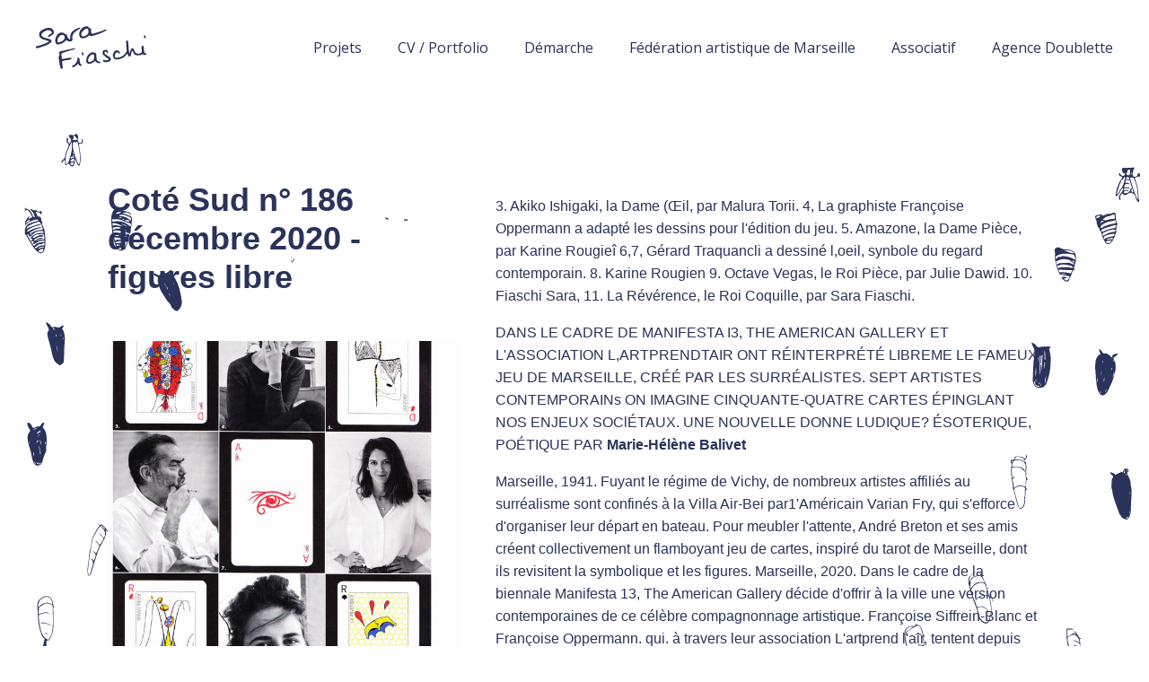

--- FILE ---
content_type: text/css;charset=utf-8
request_url: https://use.typekit.net/asb4vgn.css
body_size: 380
content:
/*
 * The Typekit service used to deliver this font or fonts for use on websites
 * is provided by Adobe and is subject to these Terms of Use
 * http://www.adobe.com/products/eulas/tou_typekit. For font license
 * information, see the list below.
 *
 * fusaka-std:
 *   - http://typekit.com/eulas/0000000000000000000131c1
 *
 * © 2009-2025 Adobe Systems Incorporated. All Rights Reserved.
 */
/*{"last_published":"2021-01-23 01:33:33 UTC"}*/

@import url("https://p.typekit.net/p.css?s=1&k=asb4vgn&ht=tk&f=16366&a=9928074&app=typekit&e=css");

@font-face {
font-family:"fusaka-std";
src:url("https://use.typekit.net/af/7c8e24/0000000000000000000131c1/27/l?primer=7cdcb44be4a7db8877ffa5c0007b8dd865b3bbc383831fe2ea177f62257a9191&fvd=n4&v=3") format("woff2"),url("https://use.typekit.net/af/7c8e24/0000000000000000000131c1/27/d?primer=7cdcb44be4a7db8877ffa5c0007b8dd865b3bbc383831fe2ea177f62257a9191&fvd=n4&v=3") format("woff"),url("https://use.typekit.net/af/7c8e24/0000000000000000000131c1/27/a?primer=7cdcb44be4a7db8877ffa5c0007b8dd865b3bbc383831fe2ea177f62257a9191&fvd=n4&v=3") format("opentype");
font-display:auto;font-style:normal;font-weight:400;font-stretch:normal;
}

.tk-fusaka-std { font-family: "fusaka-std",sans-serif; }


--- FILE ---
content_type: text/css
request_url: https://www.sara-fiaschi.fr/wp-content/uploads/oxygen/css/849.css?cache=1653903969&ver=6.8.3
body_size: 169
content:
#section-6-809 > .ct-section-inner-wrap{align-items:center}#section-6-809{background-color:#ffc1a0;text-align:left}#div_block-8-809{width:33.33%;text-align:left;align-items:center;url-encoded:true}#div_block-9-809{width:33.33%;text-align:left;align-items:center;url-encoded:true}#div_block-10-809{width:33.34%;text-align:left;align-items:center;url-encoded:true}@media (max-width:991px){#div_block-8-809{width:33px;padding-top:20px;padding-left:20px;padding-right:20px;padding-bottom:20px}}@media (max-width:991px){#div_block-9-809{width:33px;padding-top:20px;padding-left:20px;padding-right:20px;padding-bottom:20px}}@media (max-width:991px){#div_block-10-809{width:34.00px;padding-top:20px;padding-left:20px;padding-right:20px;padding-bottom:20px}}@media (max-width:991px){#new_columns-7-809> .ct-div-block{width:100% !important}#new_columns-7-809{flex-direction:column}}#new_columns-7-809{width:70%}@media (max-width:991px){#new_columns-7-809{width:70%;width:70% !important}}#link-15-849{url-encoded:true}#link-16-849{url-encoded:true}#link-17-849{url-encoded:true}#link-18-849{url-encoded:true}#link-19-849{url-encoded:true}#link-20-849{url-encoded:true}

--- FILE ---
content_type: text/css
request_url: https://www.sara-fiaschi.fr/wp-content/uploads/oxygen/css/794.css?cache=1699616230&ver=6.8.3
body_size: 592
content:
#div_block-67-794{width:33.33%;flex-direction:row;display:flex;justify-content:center}#div_block-68-794{width:33.33%;text-align:left;align-items:center}#div_block-69-794{width:33.34%;text-align:left;align-items:center}@media (max-width:991px){#new_columns-66-794> .ct-div-block{width:100% !important}}#link-9-794{margin-top:20px;margin-left:20px;margin-right:20px;margin-bottom:20px}#image-51-794{width:128px}#image-75-794{transform:rotate(-34deg);width:28px;margin-left:20px}#inner_content-11-794{background-size:contain;background-repeat:repeat;background-attachment:fixed}#_nav_menu-16-794 .oxy-nav-menu-hamburger-line{background-color:#2a335b}@media (max-width:1120px){#_nav_menu-16-794 .oxy-nav-menu-list{display:none}#_nav_menu-16-794 .oxy-menu-toggle{display:initial}#_nav_menu-16-794.oxy-nav-menu.oxy-nav-menu-open .oxy-nav-menu-list{display:initial}}#_nav_menu-16-794.oxy-nav-menu.oxy-nav-menu-open{margin-top:0 !important;margin-right:0 !important;margin-left:0 !important;margin-bottom:0 !important}#_nav_menu-16-794.oxy-nav-menu.oxy-nav-menu-open .menu-item a{padding-top:20px;padding-bottom:20px;padding-left:20px;padding-right:20px}#_nav_menu-16-794 .oxy-nav-menu-hamburger-wrap{width:40px;height:40px;margin-top:10px;margin-bottom:10px}#_nav_menu-16-794 .oxy-nav-menu-hamburger{width:40px;height:32px}#_nav_menu-16-794 .oxy-nav-menu-hamburger-line{height:6px}#_nav_menu-16-794.oxy-nav-menu-open .oxy-nav-menu-hamburger .oxy-nav-menu-hamburger-line:first-child{top:13px}#_nav_menu-16-794.oxy-nav-menu-open .oxy-nav-menu-hamburger .oxy-nav-menu-hamburger-line:last-child{top:-13px}#_nav_menu-16-794 .oxy-nav-menu-list{flex-direction:row}#_nav_menu-16-794 .menu-item a{padding-top:20px;padding-left:20px;padding-right:20px;padding-bottom:20px;color:#2a335b}#_nav_menu-16-794 .current-menu-item a{color:#ff5900}#_nav_menu-16-794.oxy-nav-menu:not(.oxy-nav-menu-open) .sub-menu .menu-item a{border:0;padding-top:20px;padding-bottom:20px}#_nav_menu-16-794 .menu-item:focus-within a,#_nav_menu-16-794 .menu-item:hover a{color:#ffc1a0}#_nav_menu-16-794.oxy-nav-menu:not(.oxy-nav-menu-open) .sub-menu .menu-item a:hover{border:0;padding-top:20px;padding-bottom:20px}#_header_row-2-794.oxy-header-row .oxy-header-container{max-width:100%}.oxy-header.oxy-sticky-header-active > #_header_row-2-794.oxygen-show-in-sticky-only{display:block}#_social_icons-79-794.oxy-social-icons{flex-direction:row;margin-right:-21px;margin-bottom:-21px}#_social_icons-79-794.oxy-social-icons a{font-size:30px;margin-right:21px;margin-bottom:21px;border-radius:50%;background-color:#ff5900}#_social_icons-79-794.oxy-social-icons a svg{width:0.5em;height:0.5em;color:#ffffff}#_social_icons-79-794.oxy-social-icons a:hover svg{color:#2a335b}

--- FILE ---
content_type: text/css
request_url: https://www.sara-fiaschi.fr/wp-content/uploads/oxygen/css/862.css?cache=1653903968&ver=6.8.3
body_size: 155
content:
#section-2-862{background-image:url(https://www.sara-fiaschi.fr/wp-content/uploads/2021/01/background3.svg);background-attachment:fixed}#div_block-11-862{width:40%}#div_block-12-862{width:60%}@media (max-width:991px){#new_columns-10-862> .ct-div-block{width:100% !important}#new_columns-10-862{flex-direction:column}}@media (max-width:991px){#new_columns-10-862{background-color:#ffffff;border-radius:16px}}#headline-15-862{line-height:1.2;margin-bottom:50px}#image-22-862{width:100%;max-height:100%;max-width:100%;height:auto}

--- FILE ---
content_type: image/svg+xml
request_url: https://www.sara-fiaschi.fr/wp-content/uploads/2021/01/logo-sarafiaschi.svg
body_size: 3116
content:
<svg id="Calque_1" data-name="Calque 1" xmlns="http://www.w3.org/2000/svg" viewBox="0 0 283.99 146.87"><defs><style>.cls-1{fill:#2a335b;}</style></defs><path class="cls-1" d="M30,47.89a4.62,4.62,0,0,1,1.79-5.34c1.49-.94,3-1.82,4.54-2.71,2.3-1.35,3.42-3.1,2.57-5a6.53,6.53,0,0,0-3.06-3.35,19.06,19.06,0,0,0-6.71-1.2c-1.36,0-2.73.92-4.1,1.42a24.67,24.67,0,0,0-9.78,6.46,5.71,5.71,0,0,0,.8,8.12,27.53,27.53,0,0,0,9.42,4.19c3.09.84,6.2,1.64,9.3,2.46,2.34.61,3,2.75,4.06,4.52a1.34,1.34,0,0,1-.19,1.14c-2.35,3.86-6.09,5.82-10,7.84-5.49,2.84-11.43,4.31-17.11,6.53A56.75,56.75,0,0,1,2.68,75.3c-.76.16-2.29-.33-2.43-.82a7.65,7.65,0,0,1,.06-3.74c.09-.37,1.32-.51,2-.69,2.29-.56,4.64-1,6.89-1.67,3-.93,6-2,9-3.13,2.2-.82,4.37-1.72,6.52-2.67,2-.88,3.93-1.82,5.85-2.84A7,7,0,0,0,32,58.29c-.47-.38-.88-1-1.42-1.11-2.89-.86-5.84-1.51-8.71-2.42-4.28-1.36-8.62-2.81-11.57-6.4-2.18-2.65-2.63-5.89-2-9.31a10.85,10.85,0,0,1,4-7A34,34,0,0,1,25.6,25.57a32.63,32.63,0,0,1,7.92-1.07c4.26,0,9.45,4.38,10.52,8.56,1,3.76-.18,7.14-3.43,9.2-3.06,2-6.29,3.64-9.46,5.41A3.37,3.37,0,0,1,30,47.89Z"/><path class="cls-1" d="M84.58,53.32c.25-3.51.37-6.71.75-9.88a14.39,14.39,0,0,1,1.38-4.89,19.59,19.59,0,0,1,7.83-8.49c4.12-2.21,8.37-4.2,12.6-6.2a1.87,1.87,0,0,1,1.73.2c.48.6,1.28,1.55.23,2.28-1.66,1.18-3.43,2.23-5.18,3.29A41.82,41.82,0,0,0,93.83,37.5C91.11,40.57,90.3,44.06,90,47.82a26.32,26.32,0,0,0,.28,4.93c.17,1.66.12,3.54-1.24,4.36-2.06,1.24-4.27,2.24-7,1.4a25,25,0,0,1-7.27-3.31,29.69,29.69,0,0,1-9.21,7.54,28.1,28.1,0,0,1-10.9,3.47,5.8,5.8,0,0,1-5.76-3.88,18.77,18.77,0,0,1-.47-11.75,25.29,25.29,0,0,1,6.71-11c5-4.67,11.91-4.28,16.69,0a3.78,3.78,0,0,0,1.6.83c2.33.53,3.65,1.71,3.9,4.19a9.37,9.37,0,0,0,5.14,8A18.35,18.35,0,0,0,84.58,53.32Zm-31.13,5c.43,2.49.92,3.09,3.43,2.53a29.53,29.53,0,0,0,6.43-2.64c1.68-.82,3.58-1.61,4.75-3C70,53,72,50.72,70.94,47c-.48-1.75-.84-3.11-2.43-3.84a9.45,9.45,0,0,0-5.86-.66C60.17,43,59,45,57.4,46.5A13.4,13.4,0,0,0,53.45,58.37Z"/><path class="cls-1" d="M132,43.12c-1.05.92-2,1.66-2.81,2.49-2,2-4.49,2.9-7.06,3.86a15.47,15.47,0,0,1-8,.92c-3.25-.49-5.33-1.54-6.51-5.58-1.58-5.35-.16-10.24,2.42-14.43,2.83-4.59,7.08-8.27,12.78-9.39,4.49-.88,6.45.1,8.83,4.1,1.79-.22,2.89.3,4.12,2,1.38,1.92.51,3.64.79,5.41.2,1.27,0,2.59.15,3.86.3,2.47,1.9,3.21,3.82,2.78,3.17-.71,6.33-1.51,9.43-2.49,5.21-1.64,10.39-3.36,15.52-5.23,1.85-.67,3.46-2,5.28-2.78a8.76,8.76,0,0,1,3.09-.42c.15,0,.55.8.46,1.13a3.29,3.29,0,0,1-1,1.84,57,57,0,0,1-5.47,3.15c-2.51,1.28-5,2.56-7.62,3.63q-4.63,1.9-9.43,3.46c-3.59,1.15-7.23,2.17-10.88,3.11C137.19,45.27,134.39,45.69,132,43.12Zm-19.41-1.27c.15.81.22,1.22.29,1.63.26,1.39.75,2.22,2.52,2.3a12.6,12.6,0,0,0,8.16-2c3.28-2.32,6.46-4.89,6.48-9.47a26.77,26.77,0,0,0-.36-4,4,4,0,0,0-4.5-3.49,12.85,12.85,0,0,0-4.78,2,26.16,26.16,0,0,0-4.74,4.49C113.51,35.86,111.39,38.52,112.58,41.85Z"/><path class="cls-1" d="M225.94,88.51c-1.8,2.15-3.29,4-4.86,5.8-3.14,3.58-7.16,5.7-11.63,7.2-4.09,1.36-8.15,2.35-12.45,1.41a7.54,7.54,0,0,1-5.43-4.49c-2.82-5.94-.9-10.89,3-15.52,2.21-2.62,5.06-2.84,8.07-2,2.65.71,4,2.88,4.94,5.24.31.79,0,1.82,0,3.26-1.07-.6-2-.84-2.5-1.45-3.24-4.05-6.32-1.91-8.5,1-1.47,1.94-1.39,4.22-1.48,6.44-.08,2,1.67,3.37,4.51,3.42a24.54,24.54,0,0,0,9.76-1.69,23.94,23.94,0,0,0,11.29-8.58A65.28,65.28,0,0,0,224,82.82a4.31,4.31,0,0,0,.47-2.2c-.14-2.06-.54-4.11-.66-6.17-.29-4.62-.47-9.24-.68-13.86a10.46,10.46,0,0,1,.06-2.44c.24-1.31,1.07-2.68,2.38-2.3a4,4,0,0,1,2.25,2.78c.64,4.43,1,8.91,1.34,13.38.11,1.38-.3,2.82-.12,4.18.51,3.78,1.19,7.53,1.82,11.29,0,.2.29.35.6.71.71-2.15,1.24-4.2,2-6.13a30.54,30.54,0,0,1,3-5.88c1.37-1.91,2.93-1.84,4.29.13a56.09,56.09,0,0,1,3.28,5.94c.55,1,1,2.12,1.58,3.1,1.7,2.76,4.21,3.63,7.4,3.39,1.9-.14,3.69,0,5.52-1,3.09-1.58,3.58-2.42,3.36-5.51-.21-2.87-.58-5.73-.73-8.61a7,7,0,0,1,.64-2.67,2.15,2.15,0,0,1,2.42-1.64c1.42.18,1.71,1.33,1.86,2.37.62,4.25,1.08,8.52,1.69,12.77.38,2.67,1.27,3.29,4,3.49.53,0,1.4.75,1.43,1.2a2.64,2.64,0,0,1-.81,2.13c-2.21,1.22-4.55,1.7-6.69-.25-1.3-1.18-2.37-1-3.92-.12a13.38,13.38,0,0,1-7.75,2,21.48,21.48,0,0,0-2.65.2c-5.71.22-9-2.86-10.88-7.9a28.65,28.65,0,0,0-2.23-3.85,15.72,15.72,0,0,0-2.71,7,17.09,17.09,0,0,1-1.47,6.2c-.48.91-2.55,1.11-3.94,1.33-.42.07-1.15-.81-1.46-1.4C227.82,92.58,227,90.63,225.94,88.51Z"/><path class="cls-1" d="M65,107.46c.13,2.93.15,6,.44,9,.24,2.43.87,4.83,1.18,7.26.06.42-.54,1-1,1.37s-1.17.52-1.61.93c-1.14,1-2,.68-2.49-.52a69.24,69.24,0,0,1-2.28-7.16,64.85,64.85,0,0,1-1.35-7.18c-.62-4.51-1.19-9-1.63-13.56a3.89,3.89,0,0,1,.78-2.93c2.44-2,1.27-4.22.66-6.28-.67-2.24.42-4.83,2.67-5.34C65,82,69.61,80.88,74.23,79.85c3.44-.76,6.9-1.41,10.33-2.2,3.25-.75,6.47-1.61,9.7-2.42,1.2-.31,2.38-.47,2.31,1.32a1.68,1.68,0,0,1-.79,1.27c-2.5.77-5,1.39-7.57,2.1s-4.88,1.43-7.32,2.18c-3.2,1-6.41,1.93-9.58,3-2.54.86-5,1.85-7.52,2.91a1.89,1.89,0,0,0-.93,1.46c.29,2.9.74,5.78,1.1,8.66a26.78,26.78,0,0,1,.15,2.69c0,1.24.64,1.41,1.78,1.2,2.43-.44,4.9-.71,7.34-1.09.73-.12,1.42-.45,2.15-.56,3.6-.54,7.21-1.07,10.82-1.51.42-.05,1.26.44,1.28.73.09,1,1.21,2.27-.24,3A13.64,13.64,0,0,1,83.39,104c-3.89.69-7.83,1.15-11.72,1.83C69.47,106.23,67.31,106.88,65,107.46Z"/><path class="cls-1" d="M146.23,106.48a19,19,0,0,1-9.32,6.52c-2.91.87-5.84,1.4-8.8.21-2.13-.86-4-4.06-3.83-6.4.32-4.55,1.06-9,3.55-13a21.83,21.83,0,0,1,6.54-6.51,10.64,10.64,0,0,1,7.11-1.89,5.76,5.76,0,0,1,2.13.67c.89.47,1.65,1.08,2.8.65S149,88,149.08,89.93c.22,3.69.13,7.43.77,11,.77,4.37,2.55,7.35,7.66,7.84a9.53,9.53,0,0,1,2.09.73c-.14.85,0,2.2-.46,2.4a6.06,6.06,0,0,1-3.61.62C151.85,111.69,148,110.91,146.23,106.48Zm-11.75,2.74a13.84,13.84,0,0,0,7.5-4.53,9.12,9.12,0,0,0,2-4.9,38.57,38.57,0,0,0-.21-7.51,2.12,2.12,0,0,0-1.25-1.49c-3-.85-5.3.78-7.59,2.46-2.51,1.84-3.56,4.65-4.88,7.23a11,11,0,0,0-1.05,6.8,2.66,2.66,0,0,0,2.94,2.37C132.8,109.58,133.64,109.37,134.48,109.22Z"/><path class="cls-1" d="M177.2,89.67c-.79-1.47-1.45-2.61-2-3.81a3.06,3.06,0,0,0-4.4-1.29,2.69,2.69,0,0,0-1,3.89,7.47,7.47,0,0,0,2,2.14c2.66,1.76,5.45,3.34,8.11,5.11s5.11,3.5,5.55,7a4,4,0,0,1-1.16,3.52c-2.39,2.49-5.57,3-8.73,3.42-1.64.24-3.29.35-4.94.44-3,.17-5.32-2.5-4.61-5.1.35-1.27,1-1.48,2.09-.87,3.66,2.07,7.37,1.42,11,.06,1.24-.45,1.21-1.51.27-2.34s-1.89-1.35-2.83-2c-3-2.2-6.13-4.3-9-6.64-3.17-2.55-3.84-8.39-1.38-11.59A5.15,5.15,0,0,1,169,79.94a20.45,20.45,0,0,1,5.17-.52c1.91,0,3.1,1.55,3.59,4.15C178.06,85.44,178.53,87.33,177.2,89.67Z"/><path class="cls-1" d="M103.63,113.9c-1,1.13-1.86,2.22-2.79,3.27a21.88,21.88,0,0,1-8.54,5.57,2.35,2.35,0,0,1-2.16-.79c-.66-1.76-.51-3.26,1.39-4.06,5.61-2.37,9-6.69,10.5-12.43a37,37,0,0,0,.6-6c.28-.08,1-.28,1.72-.51,1.7-.53,3.53,1.6,3.66,3.71a49.56,49.56,0,0,0,1.28,9.83c.42,1.55,2.29,2.68,3.43,4.06a3.69,3.69,0,0,1,1,1.88c0,.29-1.11,1-1.59.9a13.49,13.49,0,0,1-4.77-1.47C105.91,116.89,104.92,115.31,103.63,113.9Z"/><path class="cls-1" d="M270.77,51c-2.16-.45-3.2-2.06-4-3.88-.49-1,.39-2.9,1.7-3.56s1.82.37,2.32,1.34A7.09,7.09,0,0,1,270.77,51Z"/><path class="cls-1" d="M116.94,87c.18,1.57.44,3.13.51,4.7,0,.45-.43,1.27-.74,1.31a2.85,2.85,0,0,1-2.11-.37c-1.14-1.08-1.48-5.62-.6-6.81.34-.45,1.27-1,1.59-.81a7.43,7.43,0,0,1,1.69,1.75Z"/></svg>

--- FILE ---
content_type: image/svg+xml
request_url: https://www.sara-fiaschi.fr/wp-content/uploads/2021/01/biologie.svg
body_size: 1837
content:
<svg id="Calque_1" data-name="Calque 1" xmlns="http://www.w3.org/2000/svg" viewBox="0 0 76.36 26.8"><defs><style>.cls-1{fill:#2a335b;}</style></defs><path class="cls-1" d="M42.16,11.88c-.7.37-1.43.79-2.19,1.16a4.28,4.28,0,0,1-3.09.15,1.57,1.57,0,0,0-.91,0,8.5,8.5,0,0,1-4.52.54,2.3,2.3,0,0,1-2.1-2.09v-.06c-.19-1.25-.41-1.4-1.61-1.12l-.64.17a1.22,1.22,0,0,0-1,.93c-.53,1.84-2,2.49-3.72,2.68a5.64,5.64,0,0,1-2-.25,1.26,1.26,0,0,1-.79-1.49,7.4,7.4,0,0,1,2.71-4.45A3.23,3.23,0,0,1,25,7.35a1.62,1.62,0,0,1,1.42,1.29.64.64,0,0,0,.87.55q.65-.12,1.29-.3a.66.66,0,0,0,.53-.73,13,13,0,0,1,2.51-7A2.52,2.52,0,0,1,34,0a1.56,1.56,0,0,1,1.32,1.06,5.48,5.48,0,0,1-.46,4.71,8.37,8.37,0,0,1-3.49,3.13c-.58.33-.86.68-.75,1.33a10.41,10.41,0,0,0,.27,1.46,1.35,1.35,0,0,0,1.53,1c1-.1,2-.24,3-.36,0-.17,0-.26,0-.32-.81-1.6-.14-2.93.87-4.1a4.74,4.74,0,0,1,2-1.46,7,7,0,0,1,2.53,0A2.06,2.06,0,0,1,42,6.84a4.32,4.32,0,0,1,.66,1.42,4.47,4.47,0,0,1,.17.81c.37-.48.66-.87,1-1.25A5.45,5.45,0,0,1,46.07,6a3.31,3.31,0,0,1,3.49,1,1.34,1.34,0,0,0,.46.36,1.33,1.33,0,0,1,.83,1.72c-.33,1.22-.63,2.44-.94,3.65a4,4,0,0,0,0,.61,24.44,24.44,0,0,0,2.67-1.88,25.46,25.46,0,0,0,2.47-2.81,4.29,4.29,0,0,0,.52-1.26.81.81,0,0,1,1-.56c.38.08.71.84.6,1.23-.26.84-.55,1.67-.75,2.52-.16.69.17,1,.87.83.52-.12,1-.34,1.53-.49a3.71,3.71,0,0,1,.67-.07c0,.32,0,.79-.14.93a3.55,3.55,0,0,1-2.86.95c-.67-.11-1.45-.1-1.84-.89a.76.76,0,0,0-.55.1C52.75,13,51.38,14,50,15.06a2.47,2.47,0,0,0-.92,1.34c-.3,1.07-.74,2.11-1.12,3.17-.45,1.27-.87,2.56-1.35,3.82-.19.49-.54.92-.77,1.4S45.33,26,45,26.59a.56.56,0,0,1-.43.21,1.5,1.5,0,0,1-1.38-1.28,9.71,9.71,0,0,1,.3-4.54,11.66,11.66,0,0,1,2.07-4.19c.55-.63,1.2-1.16,1.8-1.73A4,4,0,0,0,48,12.89a.65.65,0,0,0-.58-.14,5.73,5.73,0,0,1-3.77,0A8.49,8.49,0,0,1,42.16,11.88Zm3-.07a4.36,4.36,0,0,0,2.69-.66,2,2,0,0,0,.71-1.09,6.05,6.05,0,0,0,.1-1.54c0-.94-.48-1.27-1.42-1.07-1.79.37-2.62,1.69-3.24,3.2-.28.7.09,1.15.87,1.16Zm-4-3.54c-.37.49-.65.74-.88,0,0-.12-.27-.23-.43-.25a2.9,2.9,0,0,0-3.14,2.88.77.77,0,0,0,.68.85,10.48,10.48,0,0,0,1.93.16,2.66,2.66,0,0,0,2.14-3.21A2.15,2.15,0,0,0,41.12,8.27ZM30.55,7.94a1.24,1.24,0,0,0,.32-.08c.43-.26.85-.51,1.26-.79a5.08,5.08,0,0,0,2.42-4.4c0-.39-.33-.78-.5-1.16a3.21,3.21,0,0,0-.94.54A9.21,9.21,0,0,0,30.55,7.94Zm-5.58,3-.33-.73a2.37,2.37,0,0,1-.29-.71c0-.58-.24-.51-.63-.29a5.73,5.73,0,0,0-2.5,3c-.1.23-.17.65,0,.76a1.06,1.06,0,0,0,.82.16,9.67,9.67,0,0,0,1.75-.57A1.85,1.85,0,0,0,25,10.91Zm22.28,6.14c-1.45.51-3.21,5.42-2.55,6.7C46.21,21.81,46.44,19.4,47.25,17.05Z"/><path class="cls-1" d="M7.86,9C6.38,8.19,5,7.86,3.44,8.71a1.34,1.34,0,0,0-.71,1c-.16.95-.45,1.89-.67,2.84-.12.52-.22,1.05-.32,1.58-.07.35-.19.55-.61.35a2,2,0,0,0-.69-.11c-.35,0-.49-.16-.42-.54.3-1.78.53-3.58.89-5.35.24-1.21.63-2.38,1-3.57a.73.73,0,0,1,.92-.55.86.86,0,0,0,.59-.24c.44-.4.82-.87,1.24-1.29a1.28,1.28,0,0,1,1.89.32,3.59,3.59,0,0,1,.28,3.38c0,.1.11.41.24.48.66.37,1.34.7,2,1A.79.79,0,0,0,9.64,8a4.56,4.56,0,0,1,3.55-.14,1.67,1.67,0,0,1,.88.75,9.43,9.43,0,0,1,.8,2.23,20.27,20.27,0,0,1,.36,3,1,1,0,0,1-1.47.86c-.69-.33-.68-.38-.37-1.12a3.19,3.19,0,0,0,.31-1.31,10.68,10.68,0,0,0-.28-1.94A1.81,1.81,0,0,0,11.4,9c-.55.09-.63.27-.38.76a9,9,0,0,1,.7,1.63,2,2,0,0,1-1.42,2.77A23.44,23.44,0,0,1,6.46,15a2,2,0,0,1-1.14-.09c-1.1-.6-1.23-1.47-.5-2.67a12.18,12.18,0,0,1,2.7-2.85A3.92,3.92,0,0,0,7.86,9Zm2.77,2.88c-.34-.59-.59-1.11-.91-1.57a.65.65,0,0,0-1.1-.1c-.26.24-.58.42-.86.65a4.51,4.51,0,0,0-1.68,2.32c-.08.29,0,.51.32.47a7.61,7.61,0,0,0,3.38-.84A5.2,5.2,0,0,0,10.63,11.91ZM5.73,5.07a.25.25,0,0,0,0-.16,7.74,7.74,0,0,0-.42-.68c-.19.13-.46.21-.57.4a17.38,17.38,0,0,0-1,1.81c0,.08.14.36.24.37A1.77,1.77,0,0,0,5.73,5.07Z"/><path class="cls-1" d="M63.24,11.17a1.68,1.68,0,0,0,1.6.92,16.26,16.26,0,0,0,6.33-1.6A29.24,29.24,0,0,1,74.85,9.3a3.49,3.49,0,0,1,1.25,0c.1,0,.28.36.26.38-.26.27-.53.67-.85.72a20.86,20.86,0,0,0-4.9,1.85,12.07,12.07,0,0,1-6.93,1A2.49,2.49,0,0,1,62,9.66a13.19,13.19,0,0,1,1.86-2.53,4,4,0,0,1,2.9-1.19,1.37,1.37,0,0,1,1.45,1.43A3.28,3.28,0,0,1,65.27,11C64.6,11.08,63.91,11.1,63.24,11.17Zm.67-1.65a2.05,2.05,0,0,0,2.77-1.68A3.24,3.24,0,0,0,63.91,9.52Z"/><path class="cls-1" d="M18,5.18A2.67,2.67,0,0,1,17,2.66c0-.14.21-.34.33-.35a1,1,0,0,1,.66.16A3,3,0,0,1,18,5.18Z"/><path class="cls-1" d="M61.28,1.88c-.13.55-.63,1.16-1,1a1.22,1.22,0,0,1-.58-1c.05-.36.5-.66.78-1Z"/></svg>

--- FILE ---
content_type: image/svg+xml
request_url: https://www.sara-fiaschi.fr/wp-content/uploads/2021/01/mouche.svg
body_size: 1159
content:
<svg id="Calque_1" data-name="Calque 1" xmlns="http://www.w3.org/2000/svg" viewBox="0 0 35.91 54.64"><defs><style>.cls-1{fill:#2a335b;}</style></defs><path class="cls-1" d="M23,42.81c-.3,2.08-.6,3.94-.83,5.81-.32,2.52-1.23,5.22-3.5,5.92-2,.61-3.89-1.72-5.12-3.33-1.36-1.78-2.13-1.59-3.37-.17-.71.81-1.62,1.79-2.73,1.37s-1-1.79-1.07-2.85c-.12-1.48-.23-3-.27-4.46,0-.49.25-1.12-.34-1.26-.39-.09-.91.25-1.33.47-1,.52-1.35,1.54-1.9,2.44-.39.61-1,1.91-2.09,1.11s0-1.44.33-2.15a4.82,4.82,0,0,1,1.81-2,8.81,8.81,0,0,0,4.1-7.45c.13-3.92,2.27-7.31,3.54-10.94.62-1.8,1.68-3.45,2.21-5.27s-.6-3.22-1.71-4.29c-1.59-1.53-2.37-3-1.62-5.22.28-.86-.16-1.95-.19-2.94a1,1,0,0,1,.76-1.14.84.84,0,0,1,1,.9c0,1.43,1.72,2.65.21,4.34-.67.74,1.66,4.07,2.78,4.31a.9.9,0,0,0,.48.05c.79-.25,2.61-5.29,2.19-6-1-1.69-1.64-3.61-3.26-4.93-.85-.68-.49-1.69-.16-2.55a1.57,1.57,0,0,1,2.07-.91c1.6.47,3.3,0,4.92.89.8.45,2.12-.33,3-1.28,1.74-1.87,3-1.64,4.24.56,1.15,2,1.81,3.9.69,6.33S28,13,29.4,14.85c.8,1.1,2.65.21,4-.11,1.11-.27,1-1.21,1-2A5.51,5.51,0,0,0,34.24,11c-.29-.84-.61-1.89.47-2s.94,1.15,1,1.91,0,1.84.1,2.74c.31,2-.52,2.55-2.48,2.6-3.81.09-4.25.77-3.47,4.53a91.44,91.44,0,0,1,2.19,24,42.81,42.81,0,0,1-1,6.66c-.46,2.1-1.64,2.36-3.15.8-1.93-2-2.27-4.77-3.52-7.1C24.06,44.34,24.05,43.43,23,42.81Zm-2.23-5.59c.07-.55.28-1.18-.4-1.47-.23-.1-.78,0-.85.21-.3.72.18,1.2.67,1.65-1.2.4-2.41.76-3.6,1.19a1.5,1.5,0,0,0-.85,2.06c.32.75,1.16.28,1.75,0S18.64,40,19.24,40C21.59,40,21.36,38.75,20.74,37.22ZM19.28,18.71h-.05a22.74,22.74,0,0,0,0,4,110.33,110.33,0,0,0,8,25.72,8.92,8.92,0,0,0,1.18,2.17c.81,1,1.58.92,1.8-.48a50.15,50.15,0,0,0,1-7.38c.1-9.17-1.5-18.15-3.52-27.06-.38-1.67-1.19-2.74-3.17-1.73a3.75,3.75,0,0,1-1.95.23c-3.33-.24-3.33-.26-3.35,3.32Zm-1.75-4.28-.64-.34c-.14.31-.27.62-.42.92C14,20,11.75,25.08,9.62,30.23,7.1,36.33,7.08,42.67,7.38,49.08c0,.74.08,1.58,1,1.82s1.12-.56,1.61-1c2.15-1.81,2.57-4.72,3.44-7A77.31,77.31,0,0,0,17,30.61C18.09,25.22,17.73,19.83,17.53,14.43Zm.55-5c2.73,1.87,5.22.94,7.5,1.3.85.13.68-1.16.59-1.85-.26-1.94-2-2.95-3-4.43-.57-.84-1.23-1.3-2.28-.77s-.76,1.32-.5,2.12C21,7.51,20.82,8.91,18.08,9.4Zm3.38,34.49c0-2.85-.15-3-2.53-1.81a15.08,15.08,0,0,0-3,1.76c-.85.68-1.25,1.85-.18,2.53,1.5,1,3.19.43,4.78-.09C22,45.82,21.11,44.57,21.46,43.89ZM20.88,49c0-.82-.54-1.08-1.09-.8-1.48.76-4.1-.73-4.51,1.81C15,51.58,17,52.5,18.15,52.47,20,52.41,20.23,50.41,20.88,49ZM19.56,30.47c-.85,1.65-.57,2.93,1.11,3.77Z"/></svg>

--- FILE ---
content_type: image/svg+xml
request_url: https://www.sara-fiaschi.fr/wp-content/uploads/2021/01/geologie.svg
body_size: 1966
content:
<svg id="Calque_1" data-name="Calque 1" xmlns="http://www.w3.org/2000/svg" viewBox="0 0 78.96 23.66"><defs><style>.cls-1{fill:#2a335b;}</style></defs><path class="cls-1" d="M53.18,15.12l1.94-1.44c.72-.53,1.42-1.09,2.17-1.56a8,8,0,0,0,3.4-3.64.59.59,0,0,1,1.17.15,8.26,8.26,0,0,1-.08,1.48c0,.51-.07,1-.13,1.53s.17.51.5.47a2,2,0,0,0,.8-.19,17,17,0,0,0,2.15-1.36,2.74,2.74,0,0,0,.62-1.08c.19-.42.28-.86.79-1.05.24-.09.41-.38.61-.56A6.13,6.13,0,0,1,70.78,6,1.94,1.94,0,0,1,72.9,7.26a2.25,2.25,0,0,1-.69,2.54A5.57,5.57,0,0,1,68.73,11a6.24,6.24,0,0,0-1.53.23.81.81,0,0,0,.7.94,12.33,12.33,0,0,0,3.3.29c1.92-.22,3.82-.68,5.72-1.07a4.22,4.22,0,0,0,1-.46l.89-.45.19.08a2.28,2.28,0,0,1-.17.75,1.32,1.32,0,0,1-.61.45,21.61,21.61,0,0,1-7.11,1.69,30.14,30.14,0,0,1-3.68-.07,1.75,1.75,0,0,1-1.74-1.3,2.64,2.64,0,0,0-.23-.42,8.06,8.06,0,0,0-.72.43,5.77,5.77,0,0,1-4.18.85c-.15,0-.33-.36-.39-.59a5.45,5.45,0,0,1-.07-1.08c-.66.45-1.23.79-1.74,1.2-1.15.91-2.25,1.88-3.42,2.76A12.92,12.92,0,0,0,52,18a4.38,4.38,0,0,0-.39,1.3c-.06.21-.07.43-.14.64-.31.84-.62,1.69-1,2.52a1.93,1.93,0,0,1-2,1.2c-.5,0-1.06-.8-1-1.49a5,5,0,0,1,1.88-3.85,1.37,1.37,0,0,1,.18-.16c1.75-1,1.6-2.86,2-4.53-.81.06-1.54.12-2.26.14a4.78,4.78,0,0,1-1.07-.08c-.87-.17-1.14-.68-1.07-1.56A7.52,7.52,0,0,1,48.3,9.26a1.86,1.86,0,0,1,.75-.66,5.56,5.56,0,0,1,3.14-1.06,4.83,4.83,0,0,1,1,.27,3.54,3.54,0,0,0,.55.18,1.08,1.08,0,0,1,.94,1c-.1.94-.27,1.88-.44,2.81a1.07,1.07,0,0,1-.3.51A5.34,5.34,0,0,0,53,15Zm-4.83-2.94c0,.51.15.76.57.79a6.21,6.21,0,0,0,1.83-.06c.47-.11,1.14-.07,1.32-.71.27-.93.49-1.88.7-2.83.1-.47-.16-.82-.63-.78a3.37,3.37,0,0,0-1.24.34A4.8,4.8,0,0,0,48.35,12.18ZM68.86,10l.06.15a24.88,24.88,0,0,0,2.43-1,.79.79,0,0,0,.29-1.15.77.77,0,0,0-1.08-.33c-.74.33-1.49.67-2.19,1.07a2.82,2.82,0,0,0-.66.78c.32.17.64.34,1,.5A.54.54,0,0,0,68.86,10ZM49,22.37c.92-.86,1-1.94,1.27-3A2.82,2.82,0,0,0,49,22.37Z"/><path class="cls-1" d="M32,11.48a13.27,13.27,0,0,1-1.71.63,2.89,2.89,0,0,1-1.34,0,.7.7,0,0,1-.44-.92c.11-.45.47-.31.74-.25a3.12,3.12,0,0,0,2.79-1c.18-.16.13-.59.15-.9A10.21,10.21,0,0,1,34.5,2.85a2.39,2.39,0,0,1,1.92-.8.83.83,0,0,1,.91.83,6.2,6.2,0,0,1-1,4.55c-.71,1-1.63,1.79-2.42,2.7a1.83,1.83,0,0,0-.43.87,8.52,8.52,0,0,0,0,1.43,1,1,0,0,0,1.21.84,8.67,8.67,0,0,0,3-.89A7,7,0,0,0,40,9.92a2.33,2.33,0,0,1,1.51-1.16c.75-.17,1.49-.4,2.24-.58A2,2,0,0,1,46,9.49a3.07,3.07,0,0,1-1.33,3.65,9.93,9.93,0,0,1-4,1.4,1.82,1.82,0,0,1-1.9-1.08c-.24-.53-.5-.43-.93-.28a26,26,0,0,1-3.55,1c-1.29.23-1.48-.2-2-1.59A8.69,8.69,0,0,1,32,11.48Zm9.58,1.91a10.7,10.7,0,0,0,1.78-.53,1.78,1.78,0,0,0,1.2-2.28.88.88,0,0,0-1.16-.85A4.75,4.75,0,0,0,40.23,12c-.55.81-.28,1.24.68,1.33ZM33.47,9.14l.84-.74a6.61,6.61,0,0,0,2.1-4.05,1,1,0,0,0,0-.41.85.85,0,0,0-.23-.44c-.07,0-.31,0-.41.14a5.89,5.89,0,0,0-.9,1A6.91,6.91,0,0,0,33.47,9.14Z"/><path class="cls-1" d="M23,16.19a1.75,1.75,0,0,1-2-1.3c-.15-.34-.36-.38-.66-.21a12.64,12.64,0,0,1-6.52,1.43,1.39,1.39,0,0,1-1.42-1.06,14.07,14.07,0,0,1-.48-1.65,1.1,1.1,0,0,1,.17-.88c.66-.52.71-1.31,1-2a2.84,2.84,0,0,1,2.35-1.78,1.14,1.14,0,0,1,.86.49c.95,1.34.51,2.8-1.06,3.7-.34.2-.67.42-1,.6s-.53.43-.37.76.38.58.61.6a9.36,9.36,0,0,0,2-.06,11.78,11.78,0,0,0,2.2-.54,22.35,22.35,0,0,0,2.18-1c.15-.08.23-.3.33-.47A5.16,5.16,0,0,1,23,10.57a5.49,5.49,0,0,1,3.21-.67,1.76,1.76,0,0,1,.87.57,2.81,2.81,0,0,1-.15,4.21,10.59,10.59,0,0,1-2.37,1.21A7.93,7.93,0,0,1,23,16.19Zm2.61-4.88a3.88,3.88,0,0,0-3.36,2.48c-.18.51,0,.84.56,1A4.18,4.18,0,0,0,26.15,14a1.6,1.6,0,0,0,.57-1.81C26.51,11.63,26.2,11.18,25.58,11.31ZM14,12c1,.05,1.63-.47,1.6-1.1,0-.17-.1-.44-.22-.49a.59.59,0,0,0-.52.16C14.51,11,14.27,11.48,14,12Z"/><path class="cls-1" d="M6.83,3.88c-.06,0-.13.05-.17,0-1.29-.66-2.22.07-3.07.87a7.24,7.24,0,0,0-2,3.53,24.85,24.85,0,0,0-.82,4.33,5.07,5.07,0,0,0,1,4,1.64,1.64,0,0,0,1.51.51,7.79,7.79,0,0,0,3.35-1.32c.39-.23.47-1,.65-1.55a3.29,3.29,0,0,0,.09-.71c.07-.47-.07-.71-.61-.79A1.21,1.21,0,0,1,6,12.2c-.08-.15.22-.59.45-.76.42-.32.82-.67,1.45-.2.28.21.93,0,1.36-.1,1-.35,2.07-.79,3.1-1.19a1.38,1.38,0,0,1,.27-.08c.22.45,0,.92-.64,1.21l-3.26,1.5a.71.71,0,0,0-.49.88A3.11,3.11,0,0,1,7,16.57,7,7,0,0,1,4.2,17.93a2.71,2.71,0,0,1-3.65-2,13,13,0,0,1,.55-9A5.48,5.48,0,0,1,2.39,4.59c.58-.49,1.17-1,1.78-1.41A1.94,1.94,0,0,1,6.83,3.88Z"/><path class="cls-1" d="M14.18,6.71c.18-.23.31-.53.54-.67a16.3,16.3,0,0,1,2.09-1.15c.76-.32,1.56-.54,2.35-.8a5.61,5.61,0,0,1,.8-.23c.34-.06.7-.09.83.35s-.14.64-.48.76a7.57,7.57,0,0,1-1,.27A10.08,10.08,0,0,0,15,7.07a.85.85,0,0,1-.59.15C14.35,7.21,14.29,6.94,14.18,6.71Z"/><path class="cls-1" d="M63.55,1.42c.22-.55.38-1,.58-1.37,0-.07.31-.06.44,0a.42.42,0,0,1,.21.33C64.78,1,64.51,1.31,63.55,1.42Z"/></svg>

--- FILE ---
content_type: image/svg+xml
request_url: https://www.sara-fiaschi.fr/wp-content/uploads/2021/01/paysage.svg
body_size: 1550
content:
<svg id="Calque_1" data-name="Calque 1" xmlns="http://www.w3.org/2000/svg" viewBox="0 0 68.31 24.78"><defs><style>.cls-1{fill:#2a335b;}</style></defs><path class="cls-1" d="M51.7,14.66c1.54-.9,3.11-1.43,4.19-2.72a1.91,1.91,0,0,0,.36-.71A5.42,5.42,0,0,1,58.59,7.5c.58-.34,1.1-.34,1.42,0a1.38,1.38,0,0,1,0,1.67c-.63.86-1.23,1.74-1.91,2.72a5.1,5.1,0,0,0,.82.16,15.4,15.4,0,0,0,4.92-1.18c1.27-.48,2.49-1.09,3.73-1.62a2.32,2.32,0,0,1,.61-.07c.17.5.26.85-.39,1.13C66,11.11,64.2,12,62.37,12.8a6.86,6.86,0,0,1-5,.52c-.92-.31-1.32.18-1.91.57-1.17.79-2.35,1.58-3.57,2.27a2.36,2.36,0,0,0-1.16,1.48Q49.93,20,49,22.38a11,11,0,0,1-1.06,1.86,1.33,1.33,0,0,1-1.74.38,2.94,2.94,0,0,1-1.33-3.5,6.82,6.82,0,0,1,4-4.8,1.68,1.68,0,0,0,.64-.88,12.18,12.18,0,0,0,.46-1.8,2.78,2.78,0,0,0-.07-.78c-.59.16-1.08.31-1.58.41A1.56,1.56,0,0,1,46.79,13c-.55-.54-1.2-.18-1.81-.19-1.46,0-2.95.23-4.33-.49a.72.72,0,0,0-.5.09,9.53,9.53,0,0,0-1.08.6,3,3,0,0,1-2.2.21,1.56,1.56,0,0,1-1.5-1.45,4.33,4.33,0,0,1,.39-2.38A6.37,6.37,0,0,1,38,6.17c1.33-.93,3.65.07,3.73,1.68a5.75,5.75,0,0,0,.4,1.37,2.1,2.1,0,0,1-.06,1.08c-.24.79-.18,1.07.65,1.17a32.39,32.39,0,0,0,3.27.14c.1,0,.29-.21.3-.34A5.9,5.9,0,0,1,48.8,7.4a2.68,2.68,0,0,1,3.28-.33,6.21,6.21,0,0,0,.93.37,1.17,1.17,0,0,1,.62,1.71,14.18,14.18,0,0,0-1.93,4.93A3.6,3.6,0,0,0,51.7,14.66ZM37.37,12.19a3.6,3.6,0,0,0,3.08-2.51c.07-.33.31-.63.4-1a1.06,1.06,0,0,0,0-.74,1.43,1.43,0,0,0-1.61-.45,5.19,5.19,0,0,0-2.45,4C36.84,11.89,37,12.17,37.37,12.19ZM51,8.23a8.72,8.72,0,0,0-1.82.93,5.63,5.63,0,0,0-1.42,2.23c-.12.31.3.69.63.58a4.23,4.23,0,0,0,3.14-3.24C51.6,8.32,51.39,8.24,51,8.23ZM46.5,23.36A22.18,22.18,0,0,0,48.86,18a4.18,4.18,0,0,0-2.75,3.13A2.61,2.61,0,0,0,46.5,23.36Z"/><path class="cls-1" d="M22,12.37c-.58.05-1,.1-1.48.12a2.09,2.09,0,0,1-1.74-.64.6.6,0,0,0-.55-.08,6.14,6.14,0,0,1-3.59.64A8,8,0,0,1,13.19,12c-.82.27-1.75.6-2.7.87a3,3,0,0,1-2.29-.42A1.6,1.6,0,0,1,7.5,11c-.08-1.45,1.74-4.72,3.33-5.21A3,3,0,0,1,14.36,7a3.44,3.44,0,0,1,.5,3c-.27.95-.11,1.06.89,1.06A3.3,3.3,0,0,0,18.93,9c.09-.24.17-.49.28-.73a.67.67,0,0,1,1.19-.11,1.15,1.15,0,0,1,.19,1.33,1.43,1.43,0,0,0-.15.39c-.05.42-.08.83-.12,1.25.48-.1,1.12,0,1.41-.34A7.94,7.94,0,0,0,23,8.84c.36-.66.61-1.37.95-2s.7-.73,1.13-.5a1.13,1.13,0,0,1,.47,1.41A16.51,16.51,0,0,0,24,11.93a11.07,11.07,0,0,0-.23,1.93l.14.09a13,13,0,0,0,1.19-1c1.35-1.49,2.7-3,4-4.52A21.93,21.93,0,0,0,30.6,6.15c.24-.36.43-.83,1-.7s.74.94.61,1.48A12.55,12.55,0,0,0,32,8.56c-.09,1.13.78,1.88,1.19,2.81.06.12.14.24.21.36.39.75.35,1.12-.42,1.38a19.83,19.83,0,0,1-2.78.56c-.33.06-.67,0-1,0A4,4,0,0,1,27,13.4a.69.69,0,0,0-.94.25A15.08,15.08,0,0,0,23.48,17a21,21,0,0,0-.78,2.74c-.07.23-.1.47-.15.7a1.24,1.24,0,0,1-1.68,1.12,1.3,1.3,0,0,1-.74-1.66,8.36,8.36,0,0,1,1-2.29,5.29,5.29,0,0,0,.66-2.06,16,16,0,0,0,.22-2.3C22,13,22,12.7,22,12.37ZM12.51,7.05h-.18c-1.71.18-3.4,2.59-3.33,4.32,0,.16.29.44.43.43a6.19,6.19,0,0,0,1.73-.27,2.9,2.9,0,0,0,1.89-1.71c.18-.5.27-1,.42-1.55A.89.89,0,0,0,12.51,7.05Zm15.2,5.13A10.68,10.68,0,0,0,31.83,12L30.28,9A10.21,10.21,0,0,0,27.71,12.18Z"/><path class="cls-1" d="M0,13c.19-2.16.38-4.32.55-6.48A2.43,2.43,0,0,0,.47,6,9.59,9.59,0,0,1,.29,4.32c0-.23.31-.46.49-.68s.51-.45.62-.72A4.21,4.21,0,0,1,5,.09,4.69,4.69,0,0,1,7.13.15a1.47,1.47,0,0,1,1,.83C9,2.83,8.3,4.16,6.84,5.29A6,6,0,0,1,3,6.41c-.51,0-.73.19-.77.68-.11,1.69-.23,3.37-.35,5.06,0,.56,0,1.12-.13,1.67a.67.67,0,0,1-.43.41c-1.18.21-1.19.19-1.19-1V13ZM5.7,1.14A3.13,3.13,0,0,0,2.65,4c0,.28-.08.55-.11.83,0,.51.14.66.65.62A6,6,0,0,0,6.61,3.75,1.56,1.56,0,0,0,7.21,2C7,1.23,6.34,1.11,5.7,1.14Z"/></svg>

--- FILE ---
content_type: image/svg+xml
request_url: https://www.sara-fiaschi.fr/wp-content/uploads/2021/01/background3.svg
body_size: 16918
content:
<?xml version="1.0" encoding="utf-8"?>
<!-- Generator: Adobe Illustrator 25.0.1, SVG Export Plug-In . SVG Version: 6.00 Build 0)  -->
<svg version="1.1" id="Calque_1" xmlns="http://www.w3.org/2000/svg" xmlns:xlink="http://www.w3.org/1999/xlink" x="0px" y="0px"
	 viewBox="0 0 1920 1080" style="enable-background:new 0 0 1920 1080;" xml:space="preserve">
<style type="text/css">
	.st0{fill:#2A335B;}
</style>
<path class="st0" d="M51.5,349.3c2.4,1.3,4.7,3.5,7.9,2.1c0.3-0.1,1,0,1.2,0.3c2,2.6,4.6,2.4,7.3,1.5c1.2-0.4,1.7-0.2,1.7,1.1
	c0,0.7,0.1,1.3,0.1,2c0,0.9,0,1.8-1.1,2c-1,0.2-1.1-0.7-1.4-1.4c-0.7-1.7-2.6-1.5-3.9-2.1c-1.1-0.5-2.4,0.2-4-1
	c1.4,3.2,2.3,5.5,3.4,7.8c0.5,1.1,1.6,0.7,2.4,0.7c2-0.1,2.9,0.7,3.4,2.7c0.7,2.3,0.5,5,2.3,7c0.1,0.2,0.2,0.6,0.1,0.7
	c-2.3,2.1,0,3.8,0.7,5.4c1.1,2.7,2.6,5.6,2.9,8.1c0.5,4.1,0.9,8.2,1.2,12.3c0.4,4.8,0.3,9.6-0.3,14.3c-0.4,3.4-1.6,6.6-3.8,9.3
	c-1.5,1.8-3.3,2.1-5.3,1.1c-4.6-2.2-7.9-5.8-10.6-10c-4.2-6.5-8.6-12.8-11.9-19.8c-0.5-1.1-1.2-1.2-2.2-1.2c0-2.7,0-5.3,0-8
	c0.7-0.9,0.1-2.3,1-3.2c1-3.4,3.1-5.9,6.6-7c4.6-1.6,9-3.8,13.9-4.6c0.5-0.1,1-0.2,1-0.8c0-0.6-0.4-0.9-0.9-1
	c-1.5-0.5-3.1-0.6-4.7-0.1c-5.1,1.4-9.6,4-13.9,7c-1.1,0.8-2.1,1.7-2.1,3.2c-1.2-3.1-0.3-6.3-0.4-9.5c0.2,0.7,0.5,1.3,0.7,2
	c1-3.8,3.8-6.3,6.5-9.4c-0.1,1.7-0.8,2.6-1.3,3.6c-0.2,0.3-0.5,0.7-0.2,1.1c0.3,0.4,0.8,0.2,1.2,0c1.3-0.5,2.6-1.2,3.9-1.6
	c0.9-0.3,1.1-0.8,0.7-1.5c-2.1-3.5-3.1-7.7-6.7-10.3c-2-1.4-3.8-1.3-5.2,0.6c0-1.7,0-3.3,0-5c0.3-0.6,0.5-0.1,0.7,0
	c0.1,0.3,0.2,0.6,0.2,1c0,0.1-0.4,0.2-0.1,0.4c0-0.1,0-0.3,0-0.4c4.6,0.8,8.2,3.1,10.2,7.6c0.8,1.9,1.7,3.8,2.6,5.6
	c0.6,1.1,1.5,1.5,2.7,0.9c0.4-0.2,0.8-0.7,0.5-0.9c-2-1-1.4-3.1-2.1-4.5c-1.4-2.6-3.4-4.8-5.7-6.7C50.8,350.3,51.1,349.8,51.5,349.3
	z M61.1,403.1c0.3-0.2,0.7-0.4,1-0.6c2.1-0.6,4.3-1,6.4-1.7c1.8-0.6,4.3,0.6,5.3-1c1-1.6-0.1-3.8-0.3-5.8c0-0.5-0.2-1-0.3-1.5
	c-0.1-0.4-0.3-0.8-0.8-0.8c-2-0.1-4.2-1.7-6.1,0.6c-0.2,0-0.5-0.1-0.7-0.1c-0.2-0.7-0.8-0.5-1.3-0.5c-3.7,0-6.3,2.1-8.9,4.3
	c-0.5,0.4-0.7,1-0.2,1.7c0.6,0.8,1,0.4,1.7,0.1c2.6-1.3,5.3-2.6,8-3.9c0.5-0.1,1.2,0,1.5-0.7l0,0.1c1-0.1,2-0.3,3-0.4
	c1.1-0.2,2.3-0.3,2.5,1.2c0.2,1.6-1.1,2-2,1.9c-4.5-0.8-7.6,2.2-11.3,3.6c-1,0.3-1.8,1.6-1.2,2.6c0.6,1.1,1.5,0,2.1-0.4
	c3.1-2.2,6.3-4.2,10.4-4.1c0.7,0,1.5-0.2,1.9,0.8c-0.7,0.8-1.8,0.8-2.7,1.1c-2.5,0.6-5.1,0.8-7.3,2.4c-0.3,0.2-0.6,0.4-1,0.6
	c-0.1,0.2-0.2,0.3-0.3,0.5C60.7,403.1,60.9,403.1,61.1,403.1z M52.8,391.1c-0.9,0.5-1.9,1-2,2.2c0,0.1,0.2,0.3,0.3,0.3
	c1.2-0.1,1.3-1.3,2-1.9c0.1,0,0.1-0.1,0.1-0.2c0.1-0.2,0.1-0.4,0.2-0.6C53.2,391,53,391.1,52.8,391.1z M63.6,416c3-1,6-2,9.1-2.3
	c0.5,0,1.1-0.2,1-0.8c-0.1-0.5-0.6-0.5-1-0.5c-3.5,0.1-6.7,0.7-9.3,3.3c-0.2,0.1-0.6-0.1-0.6,0.4C63.1,416.1,63.4,416.1,63.6,416z
	 M42.9,373.8c1.8-1,3.5-2.2,5.3-3c1.6-0.7,1.9-1.8,1.4-3.4c-3.2,1.1-5.4,3.3-7,6.2c0,0.1,0,0.3,0,0.4
	C42.7,374,42.8,373.9,42.9,373.8z M69.3,380.8c-0.8,0.6-1.6,0.7-2.4,0.8c-6.1,1.2-11.7,3.6-16.7,7.5c-0.5,0.4-1.2,0.8-0.8,1.6
	c0.6,1,1.2,0.1,1.6-0.2c5.7-3.7,11.8-6,18.7-6c1.7,0,2-0.8,1.6-2.4c-0.8-2.8-2.1-5.4-3.4-8c-1.9-3.7-2.5-3.6-5.8-2.6
	c-4.4,1.4-8.8,3.1-12.8,5.4c-2.1,1.2-4.3,2.6-5.5,5.8c5.1-2.7,10-4.1,14.7-5.8c2.4-0.9,4.9-1.5,7.5-1.7c0.5-0.1,1.1-0.1,1.3,0.5
	c0.2,0.7-0.5,0.7-1,0.9c-0.4,0.2-0.8,0.2-1.2,0.3c-7.4,1.5-14.5,4-20.3,9.2c0.8,1,1.5,1.8,3.1,0.7c5.9-3.9,12.4-5.9,19.3-6.8
	C68,380.1,68.7,379.8,69.3,380.8z M50.5,398.9c5-7.1,12-9.8,20.4-9.4c0.8,0,1.7,0.6,2-0.7c0.2-1.1-0.4-1.8-1.4-2
	c-1-0.2-2.1-0.4-3.2-0.4c-7-0.2-12.2,3.2-16.2,8.6c-0.5,0.6-1.4,1.5-1.6,1c-0.5-1.2-2.8-0.7-2.4-2.5c0.1-0.6,0.5-1.1-0.5-1.3
	c-0.6-0.1-1.4-0.4-1.9-0.1c-0.6,0.4,0,1,0.2,1.5c2.7,5.8,6.4,11,9.7,16.4c0.7,1.2,1.4,1.5,2.4,0.3c2.5-3.2,6-4.3,9.8-4.9
	c1.8-0.3,3.6-0.5,5.4-0.7c1-0.1,1.2-0.7,1.1-1.5c-0.1-0.8-0.4-1.1-1.3-1c-4.7,0.6-9.4,1.4-13.2,4.6c-1.4,1.2-3,1.8-4.9,0.7
	c0.2-0.5,0.4-1,0.7-1.5c1.4-2.2,1.1-2.5-1.5-2.8c-0.7-0.1-1.3,0.9-1.7,0.1c-0.4-0.9,0.3-1.5,0.8-2.2c0.4-0.5,1.2-1,0.7-1.9
	c-0.7-1.1-1.3-0.1-1.9,0.1C51.5,399.2,51,399.5,50.5,398.9z M58.1,412.9c1.4,3.1,1.5,3.1,3.8,1.1c2.3-1.9,4.7-3.5,7.8-3.5
	c1.1,0,2.2,0.2,3.2,0.1c2.3-0.2,0.8-2.1,1.3-3.1c0.5-1.1-0.5-1.2-1.3-1.1c-0.6,0.1-2.2-0.6-1.1,1.1c-0.9,0.5-1.9,0.7-3,0.7
	c-2.8,0.1-5.5,0.8-7.1,3C60.7,412.4,59.7,413,58.1,412.9z M67.9,422.4c2.2,0.1,5.2-3.9,4.6-5.6c-0.2-0.6-0.7-0.7-1.2-0.7
	c-2.5,0.1-4.6,1.4-6.5,2.9c-0.5,0.4-0.6,0.8-0.1,1.3C65.8,421.2,66.7,422.4,67.9,422.4z"/>
<path class="st0" d="M71.6,1081.1c0.9-3.9,1.7-7.8,2.7-11.7c0.2-0.8,0.5-1.4-0.3-2c-2.7-1.8-3.8-4.6-4.9-7.4
	c-3.7-9.5-5.4-19.3-5.6-29.5c-0.1-3.9-0.2-7.8-0.7-11.7c-0.4-3.1-0.5-6.3-0.3-9.4c0.4-5.4,6.6-11.2,11.9-12.3
	c4.2-0.9,8.1-0.7,10.9,2.9c2.1,2.6,3,5.9,3.3,9.3c0.1,1.4,0.3,2.8,1,4.1c0.4,0.8,0.8,1.6-0.3,2.4c-0.4,0.3-0.3,1.2-0.3,1.9
	c0.2,9.9,0.5,19.8,0.3,29.7c-0.2,7.7-2.4,14.7-6.2,21.3c-0.7,1.3-2,1.9-3.4,1.8c-1.6-0.1-2,0.6-2,2.1c0,2.8-0.1,5.7-0.2,8.5
	C75.6,1081.1,73.6,1081.1,71.6,1081.1z M84.2,1026.6c-5.1-2.9-10.2-2.4-15.4-0.4c-3.6,1.3-4.2,1.7-4,5.4c0.7,9.3,1.9,18.5,5.4,27.3
	c0.7,1.6,1.4,3.2,2.3,4.7c1.5,2.4,4.1,3.6,6.3,5.1c1.1,0.8,2.7,0.8,3.4-0.8c1.2-2.7,3.1-5.1,4-8c1.5-4.9,1.9-9.9,2.1-15
	c0.5-10.3-0.1-20.6-0.3-30.9c0-1.4-0.5-2.5-1.7-3.1c-3.8-1.9-7.8-3.2-11.9-1.3c-1.9,0.8-3.6,2-5.4,3.1c-2.2,1.4-5.2,2.4-3.8,6.1
	c0,0.1,0,0.4-0.1,0.5c-1.5,2-0.3,4.2-0.4,6.3c-0.1,0.8,0.3,1.4,1.2,0.8c2-1.6,4.5-1.4,6.8-2.2C76.8,1022.6,80.7,1023.9,84.2,1026.6z
	 M87.8,1010.6c-0.5-3.6-1-6.7-2.9-9.4c-1.4-1.9-3.3-3.4-5.8-3.4c-9.7-0.2-14.6,6.5-15.5,14.4c-0.1,0.8,0.1,1.6,0.9,1.9
	c0.8,0.4,1.1-0.5,1.5-0.9c6-5,12.4-7.8,20-3.5C86.4,1010.1,86.9,1010.3,87.8,1010.6z"/>
<path class="st0" d="M623.1,1038.9c-0.1-0.1-0.2-0.2-0.4-0.4c-0.6-0.8-1.2-1.5-2.1-2c0,0,0,0,0,0c-1-1.2-2.3-2.2-3.8-1.3
	c-1.5,0.9-1.5,2.4-1,4c0.6,1.8,1.1,3.6,1.6,5.4c4.6,12.2,6.9,25,10.6,37.4c-0.5,0-1,0-1.5,0c0.5-0.5,0.3-1,0.2-1.6
	c-2.7-9.9-5.3-19.9-8.1-29.7c-0.9-3.3-2.3-6.6-3.5-9.8c-0.7-1.9-1.1-3.8-0.9-5.8c0.5,0.1,0.7-0.2,0.8-0.6c0.2-0.2,0.5-0.5,0.7-0.7
	c2.3-1.4,4.1-0.2,5.7,1.3c3.7,3.3,5.9,7.7,8.6,11.8c6.6,10.3,10.7,21.6,14.7,33c0.3,0.8,0.5,1.6,1.2,2.1c-1,0-2,0-3,0
	c0.8-2.6-0.5-4.9-1.3-7.2c-4-11.7-9.6-22.7-16.2-33.2c-0.2-0.3-0.5-0.4-0.7-0.7c-0.3-0.3-0.5-0.6-0.8-0.9c-0.1-0.2-0.3-0.4-0.4-0.6
	C623.5,1039.4,623.3,1039.2,623.1,1038.9z"/>
<path class="st0" d="M356,1082.6c0.9-5,0.5-10.1,0.2-15.1c-0.5-9.7-3.7-19.1-3.5-29c0-1.1,0-2.2,0.2-3.2c0.1-0.6,0.1-1.5,1-1.5
	c0.7,0,1.1,0.7,1.4,1.3c0.2,0.4,0.2,0.8,0.2,1.2c2.1,13.3,5.8,26.3,7.5,39.6c0.3,2.2,0,4.5,1,6.6c-0.5,0-1,0-1.5,0
	c-0.2-9.3-2.5-18.3-4-27.5c-0.1-0.7-0.5-1.1-1.2-0.9c-0.8,0.2-1.4,0.6-1.2,1.6c0.2,1.5,0.5,2.9,0.7,4.4c0.9,7.4,0.7,14.9,0.8,22.3
	C357,1082.6,356.5,1082.6,356,1082.6z"/>
<path class="st0" d="M658.6,1082.1c-1.1-4.4-2.2-8.8-3.2-13.2c-0.2-0.9-0.5-2,0.5-2.4c1.3-0.6,1.3,0.8,1.8,1.5
	c1.7,2.4,2.7,5.1,4.9,7.2c1.6,1.6,1.7,4.6,2.5,6.9c-1.2,0-2.3,0-3.5,0c-0.9-1.4-1.3-3.1-2.9-4.2c0.3,1.4,0.6,2.8,0.9,4.2
	C659.2,1082.1,658.9,1082.1,658.6,1082.1z M657.2,1069.9c0,1.6-0.2,2.7,0.7,3.5c0.1,0.1,0.8-0.1,0.8-0.3
	C659,1071.8,658.1,1071.2,657.2,1069.9z"/>
<path class="st0" d="M487,432.9c1.3,1.2,0.1,2.7,0.8,4.1c1.3-0.3,1.5-1.7,2.2-2.6c0.6-0.7,0.6-2.2,2.1-2l0,0
	c-0.9,2.7-2.1,5.2-4.8,6.5c0.2-0.4,0-0.8-0.2-1.1C487,436.3,487,434.6,487,432.9z"/>
<g>
	<path class="st0" d="M1806,1068.5c-0.2-0.1-0.4-0.3-0.6-0.4c-0.6-0.2-0.9-1.4-1.6-0.7c-0.6,0.5,0.1,1.2,0.3,1.8
		c1.4,4.4,0.9,9.1,1.3,13.6c0.1,0.7-0.5,1.2-1.1,0.9c-3.2-2.1-7.2-2.6-10.1-5.2c-0.1-0.1,0-0.3,0-0.7c2.8,1.5,6,2,8.6,4
		c1.4,1,2.1,0.6,2.1-1.1c0.1-4.5-1.1-6.1-5.5-7.5c-2.2-0.7-4.5-1.4-6.1-3.5c2.9,1.1,5.9,2.3,8.8,3.4c0.5,0.2,0.9,0.9,1.5,0.4
		c0.5-0.5,0.2-1.1,0-1.7c-1.3-3.2-1.7-7-5.3-9c-1.2-0.7-2.1-2.2-3.6-1.9c-3.7,0.7-7.5,1.1-10.3,4.1c-0.4,0.5-0.4,1.1-0.4,1.7
		c0.3,3.3,0.2,6.5,1.6,9.7c0.6,1.4,0.4,3.6,0.1,5.4c-1.7-2.6-1.9-5.7-2.3-8.7c-0.2-1.6-0.3-3.1-0.5-4.7c-0.2-1.7-1-2-2.3-1
		c0.1-0.2,0.2-0.4,0.3-0.6c1.9-0.8,1.7-2.4,1.6-4c-0.2-2.9-0.5-5.8-0.6-8.7c-0.1-2.5,1-3.5,3.4-3.5c2.6,0.1,5.3,0.3,7.9,0.5
		c0,0,0,0,0,0c0,1.2-0.6,1.6-1.7,1.4c-1.7-0.2-3.5-0.2-5.2-0.4c-2.2-0.2-3.3,0.9-3.2,3.1c0.1,2.2,0.3,4.5,0.5,6.7
		c0.2,2.1,1,2.5,2.7,1.1c1.5-1.2,3.2-2.4,5-2.7c1.4-0.2,0.8-2.4,2.3-1.8c1.2,0.5,2.4,1.1,3.6,1.7c0.2,0.1,0.4,0.1,0.6,0.2
		c0-0.2,0-0.4-0.1-0.5c-0.8-1.9-2.8-3.3-2.8-5.7c2.2,2.6,4.7,5,6.4,8.1c1.1,2.1,2.6,4,5,4.8C1806,1067.5,1806,1068,1806,1068.5z"/>
	<path class="st0" d="M1794,1087c0.3-1.5,1.7-1.5,2.8-2.1c0.1,0.8-0.5,1.5,0.2,2.1C1796,1087,1795,1087,1794,1087z"/>
</g>
<path class="st0" d="M487,428.9c0.9,1,1.3,2,0,3C487,430.9,487,429.9,487,428.9z"/>
<path class="st0" d="M487,543.4c0.2,0.1,0.4,0.2,0.6,0.3c-0.2,0.1-0.4,0.2-0.6,0.2C487,543.7,487,543.6,487,543.4z"/>
<path class="st0" d="M1870.3,858.4c-3.3-9.6-7.3-19-10-28.8c-0.8-2.9-1.1-6-1.7-9c-0.3-1.4,0.4-3.2-1.5-4.1
	c-0.1-0.1-0.1-0.5-0.1-0.7c0.9-2.4,0.1-5,0.4-7.3c0.4-2.7,0-5.5,0.9-8.1c0.1-0.4,0.3-0.8,0.6-1.1c2.3-2.3,1.1-3.9-1.1-5.3
	c0,0-0.1,0-0.1,0c-0.2-0.2-0.4-0.3-0.6-0.5c0,0,0.1,0,0.1,0c-0.2-0.3-0.4-0.6-0.6-0.9c-0.1-0.2-0.3-0.4-0.4-0.6
	c-0.2-0.1-0.4-0.3-0.5-0.4c0,0,0,0,0,0c-0.2-0.2-0.3-0.3-0.5-0.5c-0.1-0.2-0.1-0.3-0.1-0.5c0.1-1,0.7-1.2,1.5-0.9
	c1.4,0.5,2.9,1.1,4.3,1.6c0,0,0.1,0.1,0.1,0.1c0.4,0.3,0.8,0.5,1.1,0.8c0.2,0.2,0.3,0.3,0.5,0.5c0.9,2,1.8,1.3,2.8,0
	c0.3-0.1,0.6-0.3,0.9-0.4c0.9-0.3,1.8-0.4,2.5-1.1c0.1,0,0.3-0.1,0.4-0.2c0.9-0.9,3.4,0.8,3.1-2c0.2-0.1,0.4-0.3,0.5-0.4
	c0,0-0.1,0-0.1,0c0.4,0,0.8,0,1.3,0c0.7,0.7,1.5,1.1,2.5,1c0.1,0,0.1-1,0.1-1.6c1.1-3.9,4.4-5.7,7.5-4.1c2.1,1.1,2.6,3.6,0.7,4.9
	c-1.9,1.3-1.6,2.1-0.7,4.2c2.1,5.1,5.6,9.9,5.2,15.9c-0.1,1.9,0.6,3.9,1,5.9c1.4,6.7,0.3,13.4,0,20.1c-0.2,3.9-0.3,7.8-0.5,11.7
	c-0.3,2.4-0.2,4.8-0.2,7.2c0,5.6-1.7,10.6-5.9,14.5c-1.6,0.8-3-0.5-4.5-0.6c-0.1-0.1-0.3-0.1-0.4-0.1c-1.1-0.7-2.1-1.4-3.4-1.7
	l-0.1,0.1c0,0,0.1,0.1,0.1,0.1c0.2-0.6-0.2-0.8-0.6-1c0,0,0,0,0,0c-0.2-0.2-0.3-0.4-0.5-0.6c-0.2-0.3-0.4-0.6-0.6-0.9
	c-0.5-0.9-0.9-2-1.9-2.5c-0.2-0.2-0.3-0.3-0.5-0.5C1870.9,859.8,1870.6,859.1,1870.3,858.4z M1879.7,786.1L1879.7,786.1
	C1879.8,786,1879.8,786.1,1879.7,786.1c-0.3-0.1-0.5,0-0.7,0.3c-0.4,0.1-0.6,0.4-0.7,0.8c-1.2,0.9,0.6,2.4-0.9,3.4
	c1,0,2,0.9,2.6-0.1c0.5-0.9-0.7-1.3-1-2c-0.1-0.2-0.1-0.5-0.2-0.7c0.2-0.3,0.4-0.6,0.6-1C1879.5,786.5,1879.6,786.3,1879.7,786.1z
	 M1880.7,866.4c2.2,0.9,3.2,0.2,4.1-1c0.2-0.3,0.5-0.7,0.1-1.1c-0.4-0.5-1-0.4-1.3,0.1C1883.1,865.4,1882.4,866,1880.7,866.4z
	 M1883.4,795.2c-0.2-1.8-1.2-2.8-3.4-3C1881.4,793.4,1882.4,794.3,1883.4,795.2z M1887.9,858.3c0.8-1.2,0.6-2.6,0.5-4.1
	C1887.5,855.5,1888.1,857,1887.9,858.3z M1887.1,826.1c0.5-1,0.9-2.1,0.3-3.6C1886.6,823.8,1886.8,824.9,1887.1,826.1z
	 M1883.2,788.1c0.8-0.1,1-0.8,1.2-1.4c0.2-0.5-0.1-1-0.6-1.1c-1-0.2-0.9,0.7-1,1.3C1882.8,787.3,1882.5,787.9,1883.2,788.1z
	 M1886.9,861.3c0.6-0.5,1.1-0.9,0.5-1.9C1887,860,1886.4,860.4,1886.9,861.3z"/>
<path class="st0" d="M240.8,639c-0.1,0.3-0.2,0.6-0.4,1c-1.7,5.5-4.9,10.4-6.9,15.9c0,0,0,0,0,0c-0.1,0.2-0.3,0.4-0.4,0.7
	c-2.6,4.9-5.3,9.7-7.5,14.8c-1.4,3.1-2.4,3.6-5.3,2c-0.1-0.1-0.3-0.3-0.4-0.2c-3.6,0.9-3.6-1.9-4.5-4.1c-0.6-1.4-1.5-2.8-2.7-3.9
	c-3.4-3-4.3-6.7-3.5-11c1.1-6.4,0.8-12.9,2-19.3c0.4-2.3,0.4-4.7,1.1-6.9c2.3-7.8,3-16.1,6.6-23.6c0.7-1.4,0.3-3,0.1-4.4
	c-0.5-3.4-0.4-6.8-0.1-10.2c0.1-1.2,0.1-2.6,1.7-3c1.4,2.5,2,5.3,2.4,8.1c0.3,1.8,1,2.4,2.9,2.3c4.5-0.2,8.8,0.8,12.6,3.2
	c1.9,1.2,2.7,0.8,3.7-0.8c0.8-1.3,1.4-2.8,3.4-2.1c0,0,0,0,0,0c2.1,1.7,1.1,3.7-0.2,5c-3.4,3.5-1.6,6.9-0.4,10.4
	c0.1,0.3,0.2,0.6,0.3,0.9c0.1,5.4,0.1,10.8-2,15.9C242.1,632.6,241.3,635.8,240.8,639z M213.7,655c-2,1-0.4,2.4-0.3,3.6
	c0,0.4,0.3,0.8,0.8,0.7c0.6-0.1,0.4-0.6,0.3-1C214.2,657.3,213.6,656.2,213.7,655L213.7,655L213.7,655z M240.1,607.7
	c-0.8,1.3-0.8,1.9-0.5,2.7c0.9,2.3,2.4,4.3,1.4,7.1c-0.4,1.2,0.2,3.2,1.5,4.4C242.1,617.3,240.4,612.9,240.1,607.7z M227.9,635.2
	c-1.7,0.7-3.2,4-2.7,5.7c0.2,0.7,0.8,0.8,1.3,0.9c0.8,0.2,0.9-0.5,1-1.1C227.9,638.9,228.4,637.1,227.9,635.2z M216.6,621.7
	c0.7-0.5,3.5-6.6,3.3-7.1c-0.1-0.2-0.3-0.5-0.5-0.5c-0.5,0-0.7,0.4-0.9,0.7C217.5,616.9,216.7,619.1,216.6,621.7z M230.1,611.2
	c-0.2,0-0.4,0-0.6,0c-0.2,3.5,0.2,6.8,1.8,10.1C230.9,617.9,230.5,614.6,230.1,611.2z M231.3,655.7c1.9-3,3.8-6,4.7-9.5
	C233.8,649,231.8,652,231.3,655.7z M220.6,670.1c0.7,1.4,1.4,3.4,2.9,2.1c1.6-1.3,2.4-3.6,2.9-6.1C223.7,667,225,672.3,220.6,670.1z
	 M235.1,643.1c0.2,0.1,0.4,0.2,0.6,0.3c0.9-2.1,1.8-4.1,2.7-6.2c0.2-0.5,0.3-1-0.2-1.3c-0.6-0.3-0.9,0.3-1.1,0.7
	C236.1,638.7,235.5,640.9,235.1,643.1z M232.8,600c-1.3-1.3-2.7-1.7-4.3-1.7c-0.6,0-1.2,0.1-1.1,0.9c0.1,0.6,0.4,0.8,1,0.8
	C229.9,600,231.4,600,232.8,600z M221.8,652.9c1.9-1,1.6-2.6,2.1-3.7C221.6,649.3,222,651.1,221.8,652.9z M215.6,643.9
	c1.9-1.8,2.2-2.5,2.1-4.9C217,640.8,216.3,642.4,215.6,643.9z M239.6,631.1c-2,0.9-1.3,2.2-1,3.5C239.5,633.6,240,632.5,239.6,631.1
	z M237,644.2c0-0.1-0.1-0.1-0.1-0.2c0,0.1-0.1,0.1-0.1,0.2c0,0.1,0,0.1,0.1,0.2C236.9,644.3,237,644.3,237,644.2z M236.6,645.3
	c0-0.1-0.1-0.1-0.1-0.2c-0.1,0.1-0.1,0.1-0.2,0.2c0,0.1,0.1,0.1,0.1,0.2C236.5,645.4,236.5,645.4,236.6,645.3z"/>
<path class="st0" d="M1860.6,632c-0.1,0.3-0.2,0.6-0.3,0.9c-1.4,3.4-2.3,7-4.1,10.3c-1.3,2.3-2.5,4.6-3.2,7.2
	c-0.1,0.2-0.1,0.5-0.2,0.7c-0.4,0.5-1,0.9-1.2,1.5c-1,3.4-3.3,5.6-6.2,7.4c-2.5,1.5-4.2,1.3-6.6-0.6c-3.6-2.9-4.2-7.2-5.4-11.1
	c-1.3-4.1-1-8.6-1.8-12.8c-0.7-3.7,0-7.5-0.9-11.1c-0.1-0.7-0.1-1.3-0.2-2c0.2-1.6,0.4-3.2-0.4-4.6c0-2.9,0.1-5.9,0.1-8.8
	c0.7-3.2,0.4-6.4,1.9-9.6c1.3-2.6,2.3-5.1,5.1-6.2c1.7-0.6,1.7-1.5,1.2-3.1c-0.7-2-2.1-3.8-1.8-6.1c0.1,0,0.3,0,0.4-0.1
	c1,0,1.4,0.7,2.1,1.2c1.6,1.3,2.5,3.3,3.8,4.9c0.7,0.8,1.5,1.4,2.6,1.1c2.8-0.8,5,0.3,7,2c1.5,1.3,3.3,2.2,4.5,3.9
	c0.4,0.5,1,0.6,1.6,0.5c0.4-0.1,0.6-0.5,0.5-0.7c-1.9-2.5,0.7-2.9,1.8-4.1c0.4-0.2,0.8-0.5,1.2-0.7c1.6,0.2,3-0.6,4.5-1
	c1-0.2,1.5,0.2,1.3,1.2c-1.2,1.2-2.3,2.4-3.5,3.6c0,0,0,0,0,0c-4,1.5-4.7,3.2-2.6,6.6c0.4,0.7,0.8,1.4,1.2,2.1c0,0.7,0.2,1.4,0.7,2
	c0.4,4.3,0.9,8.6,0.2,13c0,0.2-0.1,0.3-0.1,0.5c0,0,0,0.1,0,0.1c-0.2,0-0.2,0.1-0.2,0.3C1862.1,624,1861.6,628.1,1860.6,632z
	 M1840.2,629.1c0.3-3.4,0.5-6.8,0.8-10.1C1840.1,622.3,1839.6,625.6,1840.2,629.1z M1861.5,622c-1,3.1-2.1,6.1-2.1,9.4
	C1861,628.4,1861.4,625.2,1861.5,622z M1834.4,639.5c0.2-2.7,0.2-5.3-0.9-7.8C1833.5,634.3,1833.3,636.9,1834.4,639.5z
	 M1845.5,629.5c-1.5,7.1-1.5,7.1-0.6,8.5C1845.5,635.4,1845.6,632.8,1845.5,629.5z M1857.5,614.7c-0.5,1.4-1,2.6-0.7,3.9
	c0,0,0.6,0.1,0.6,0c0.7-1.1,0.8-2.3,0.5-3.5C1858,614.9,1857.8,614.9,1857.5,614.7z M1846.6,655.3c2.6-0.9,1.9-3.1,2-5
	C1848,651.9,1847.3,653.6,1846.6,655.3z M1839.4,657.6c0.1-1.1,0.3-2.2-0.5-3.2c-0.3-0.3-0.7-0.1-0.7,0.3c-0.2,1.1-0.2,2.1,0.8,2.9
	C1839.1,657.6,1839.2,657.6,1839.4,657.6z M1859.8,602.2c0.1,1.3,0.5,2.1,1.5,2.5c0.3,0.1,0.7-0.1,0.6-0.5
	C1861.7,603.2,1860.9,602.7,1859.8,602.2z M1843.4,603.1c-0.9,1.4-0.6,2.4-0.6,4.1C1843.5,605.6,1843.7,604.7,1843.4,603.1z"/>
<path class="st0" d="M1725.8,633.5c0.4-8.8,0.7-17.6,1.1-26.4c0.3-6.1,1.4-12,1.9-18.1c0.4-4.1-1.7-7.3-3.2-10.8
	c-0.5-1.3-1.2-2.6-1.6-3.9c-0.1-0.4-0.3-1,0.3-1.3c0.4-0.2,0.7,0.2,1.1,0.3c3.6,0.8,5.3,3.9,7.5,6.3c1,1.1,2,1.5,3.5,1
	c2.3-0.7,4.7-1.3,7.1-1c3.5,0.3,6.9-0.8,10.4-0.1c0.7,0.1,1.4,0.1,1.6,0.9c0.2,0.7-0.5,1.1-0.9,1.3c-1.5,0.7-1.4,1.8-1.1,3.1
	c0.8,3.8,1.8,7.6,2.1,11.5c0.3,3.8-0.1,7.8-0.1,11.6c0,10.4-2.5,20.5-5.8,30.2c-2.7,8.2-6.2,10.7-14.6,10.2
	c-4.6-0.3-6.8-3.4-8.2-7.3C1725.9,638.6,1725.5,636.1,1725.8,633.5z M1735.8,638.4L1735.8,638.4L1735.8,638.4
	c-0.1,1.6-0.2,3.2-0.3,4.7C1736.8,641.6,1737.4,640,1735.8,638.4z M1738.6,609.4c0.4-0.1,0.8-0.3,1.2-0.4c0.2,3.8,0,7.6,0,11.4
	c0.6-2.3,0.8-4.6,1.1-6.8c1-6.2-0.3-12.6,1.4-18.8c0.1-0.4,0.2-0.9-0.3-1c-0.5-0.1-0.8,0.2-1.1,0.5c-0.6,0.6-0.5,1.4-0.5,2.1
	c-0.2,3.8-0.4,7.5-0.6,11.3c-1,0.2-0.8-0.5-0.8-1.1c0-1,0.2-2-0.5-2.8c0,0-0.1,0.1-0.1,0.1c0.1-0.2,0.2-0.5,0.3-0.7
	c0.3-2.3,0.3-4.6,0.1-6.9c0-0.6,0.3-1.6-0.7-1.5c-0.9,0-0.7,1-0.7,1.6c0,5.8,0,11.5-0.1,17.3c-0.3,4.5-0.8,9.1-0.3,13.6
	c0.6-3.6,1.1-7.2,1.2-10.8c0-1.7,1.2-3.3,0.2-5C1738.8,610.7,1738.9,610,1738.6,609.4z M1729,637.1c-2.1,3.4,0,5.6,1.8,7.7
	c1.7,1.9,3.9,2.5,7,1.5c-2.4-1.4-4.9-1.2-6.8-2.6C1728.9,641.8,1730.6,639.1,1729,637.1z M1745.8,586.6c-0.7,0.7-0.5,1.5-0.6,2.3
	c-0.6,3.8,1.4,7.6,0.1,11.5c-0.2,0.5,0,0.9,0.5,1c0.9,0.2,0.9-0.5,0.9-1.1C1746.7,595.6,1746.7,591.1,1745.8,586.6z M1747.7,628.2
	c-1.2,4.5-1.9,9.1-1.9,13.7C1747.6,637.5,1748.1,632.9,1747.7,628.2z M1730.4,629.3c1.2-3.1,1.4-11.2,0.5-14.9
	C1730.2,619.3,1730.2,624.1,1730.4,629.3z M1746,604c-1.5,4.5-0.9,9.2-1.2,13.8C1745.7,613.3,1746.8,608.8,1746,604z M1735,596.7
	c-0.9,2.5-1,5.1-0.4,7.6C1735.1,601.8,1735.2,599.2,1735,596.7z M1731.3,633.4c-1.7,2.1-0.4,3.6-0.2,5.8
	C1731.7,637,1731.6,635.5,1731.3,633.4z M1739.6,640.2c-1.1,2.1-1.2,4.4-0.2,5.7C1739.5,643.9,1740.1,642.2,1739.6,640.2z"/>
<path class="st0" d="M263.6,469.1c0-1.8-0.4-3.1,0.3-4.4c0.6-1.2-0.5-1.4-1.2-1.7c-2.4-0.8-4.2-2.3-5.9-4c-0.5-0.5-1.1-0.9-0.7-1.6
	c0.4-0.8,1.1-0.3,1.7-0.3c2.5,0.3,4.4,1.9,6.5,3c1,0.5,1.8,0.6,2.6-0.3c2-2.4,5-2.6,7.7-2.7c2.9-0.1,5-1.2,7.1-3
	c1.1-1,2.3-1.9,3.5-2.8c0.3-0.2,0.8-0.4,1.1,0c0.4,0.4,0,0.8-0.2,1.1c-1.1,1.4-2.1,2.8-3.3,4c-1,1.1-0.7,1.6,0.4,2.3
	c2.1,1.2,4.2,2.4,6.2,3.6c1.5,0.9,2.6,2.3,3.5,3.8c6.2,11,9,23,10.6,35.4c0.2,1.3,0.6,2.7,0.5,4c-0.5,5.6-2.4,10.6-7.2,14
	c-1.1,0.8-2.3,0.8-3.3,0.1c-2.9-2.2-6.3-3.9-7.5-7.8c-0.8-2.5-2.6-4.6-4.5-6.4c-2.1-2-3.7-4.4-5.1-7c-1.9-3.5-4.3-6.7-6.4-10.1
	c-2.1-3.6-3.8-7.3-4.5-11.5C264.9,473.8,263,471.5,263.6,469.1z M280.2,484.4c-0.3-2.4-0.3-4.4-2-5.9
	C278.9,480.3,278,482.6,280.2,484.4z M274.6,472.9c0.4,2.7,0.8,4.7,2.1,6.4C276.4,477.3,276.7,475.1,274.6,472.9z M288.9,471.8
	c0.6,1.8,1.1,3.5,1.7,5.3C291,475,290.6,473.2,288.9,471.8z M285.2,470c0.1-0.1,0.2-0.1,0.3-0.2c-0.4-1-0.8-2-1.2-3
	c-0.2-0.5,0-1-0.9-0.6c-0.8,0.4-0.8,0.7-0.3,1.2C283.8,468.3,284.5,469.1,285.2,470z M284.3,495.1c-0.3-1.8-0.9-3.5-2-4.9
	C282.2,492.1,283.3,493.6,284.3,495.1z"/>
<path class="st0" d="M46.1,732.4c0.1-3.6,0.1-7.2,3.2-10.1c2.7-2.6-0.4-4.8-1.3-7.1c-0.8-2.1-2.3-3.9-2.4-6.2c-0.1-2.3,1-3.1,3-2
	c1.6,0.9,3,2.1,3.9,3.8c0.4,0.8,1,1.6,1.3,2.4c1,2.4,2.4,2.7,4.6,1.4c1.6-1,3.5-1.7,5.4-1.6c2.7,0.2,4.2-1.3,5.2-3.6
	c0.2-0.4,0.4-1,0.8-1.3c1.1-0.9,2.5-1.9,3.7-1.3c1.5,0.8-0.1,2-0.3,3c-0.1,0.6-0.4,1.1-0.6,1.6c-0.6,1.8-1.9,3,0.4,5.3
	c2.9,3,4.1,7.4,4.6,11.8c0.7,6.2,0.6,12.3-0.4,18.4c-0.2,1.5-0.3,3,0.1,4.5c0.1,0.6,0.2,1.1,0,1.7c-2.4,6.2-5,12.3-6.5,18.8
	c-0.8,3.9-4.1,6.5-7.9,6.6c-3,0.1-5.8-2.3-7.2-5.9c-1.6-4.3-2.7-8.7-3.3-13.2c-0.8-5.6-3.3-10.8-4.6-16.3
	C47,739.7,46,736.2,46.1,732.4z M64,728.5c1-0.1,1.8-0.7,2.1-1.7c0-0.1-0.4-0.4-0.5-0.4C64.6,726.7,64,727.4,64,728.5
	c-0.4,0.3-0.9,0.6-0.7,1.4C64.1,729.6,64.1,729.1,64,728.5z M59.9,775.8c0.1,0,0.3,0,0.4,0c-0.1-0.1-0.1-0.2-0.2-0.4
	c-1.2-1.2-1.5-3-3.3-3.9C57.4,773.6,58.2,774.7,59.9,775.8z M56.1,718.6c2.1-1,4.2-2,6.3-3c-2.8-0.3-4.8,1-6.7,2.7
	c-0.2,0.1-0.6,0.3-0.3,0.6C55.7,719.1,56,718.9,56.1,718.6z M66.4,752.9c0.2,2.3,0.5,4.5,0.7,6.8c0.2,0,0.4-0.1,0.6-0.1
	c0.4-2.3,0-4.5-0.7-6.6c-0.4-3.2-1.1-6.2-2.3-9.2C65.5,746.8,65.1,750,66.4,752.9z M61.8,725.9c1.5-1.4,2.8-2.8,4.9-3.2
	c0.7-0.1,1.3-0.3,1.2-1.2c-0.1-0.6-0.5-1-1.1-1.2c-0.8-0.2-1.3,0.1-1.6,0.8c-0.2,0.6-0.6,1.2-1.1,1.2
	C61.8,722.5,61.9,724.3,61.8,725.9z M66.3,735.2c0.7,2.8,1.5,5.5,2.3,8.7C69.2,740.4,68.2,737.7,66.3,735.2z M55.9,755.8
	c-0.9,3.3,0.8,5.5,1.3,8C56.6,761.4,57.6,758.8,55.9,755.8z M64.5,735.5c-2.8,1.8-3.6,3-3.3,4.7C62.6,739.1,63.9,737.9,64.5,735.5z
	 M64.6,776.5c1.6,0,2.2-1.1,3.2-1.7c0.4-0.2,0.5-0.7,0.3-1.1c-0.2-0.2-0.5-0.3-0.8-0.4C66.8,774.6,64.8,774.6,64.6,776.5z
	 M64.5,774.1c-0.6-0.3-1-1.1-1.9-0.9c-0.7,0.2-1.1,0.8-1,1.5c0.1,0.6,0.6,1,1.2,0.9C63.6,775.5,64.1,775,64.5,774.1z M48.7,741.7
	c0.6-2.7,0.6-2.7-0.6-3.7C48.3,739.4,48.5,740.6,48.7,741.7z M76.4,742.7c0.2-0.8,0.3-1.1,0.3-1.4c0.1-1.1-0.3-2-1.2-2.5
	c-0.1-0.1-0.6,0.2-0.6,0.2c0.2,0.8,0.3,1.6,0.6,2.3C75.6,741.6,75.9,741.9,76.4,742.7z"/>
<path class="st0" d="M107.2,590c0,0.3,0,0.7,0,1c-0.2,4.7-0.4,9.3-0.6,14c-1.3,2.7-3.6,4.4-6.3,5.6c-0.3,0.1-0.8,0.2-0.9,0.1
	c-2.5-2.4-6-3.6-8-6.9c-2.6-4.3-3.6-9-4.7-13.8c-1.3-6-2.6-12-4.4-17.8c-1.2-4.1-2.8-8.3-2.8-12.7c-0.1-0.4-0.3-0.6-0.7-0.5
	c0.5-0.2,0.3-0.5,0.2-0.8c0.3-1.3,0.3-2.7,1.2-3.8c2.2-2.4,1.5-4.9,0-7.2c-1.3-2-2.3-4.2-3.1-6.4c-0.2-0.5-0.4-0.9,0-1.4
	c0.5-0.6,1.1-0.2,1.6,0c3,1.3,5,3.7,6.7,6.2c1.1,1.6,2.1,2.3,3.8,1.4c2.8-1.4,5.4,0.4,8,0.5c1.5,0.1,2.7,0.1,4-1.1
	c1.3-1.2,3.1-2.2,5.5-2.4c-1.2,1.6-0.6,3.6-2.4,4.6c-0.6,0.4-0.5,1-0.1,1.5c5.5,8.7,4,18.2,3.5,27.7
	C107.6,581.9,106.8,585.9,107.2,590z M94.8,577.2c0.2,4,0.6,7.9,1.6,11.8C96.1,585,96.1,581,94.8,577.2z M94.2,563.2
	c0.4-1.6,0.4-3-0.7-4.4C93.6,560.4,93.1,561.9,94.2,563.2z M90.8,550.6c-0.1-1,0.1-2-1.1-2.2c-0.5-0.1-1,0.3-0.9,0.9
	c0.2,0.9,0.4,2,1.3,2.2C90.9,551.8,90.8,550.9,90.8,550.6z M105.9,564c-0.6,1.3-0.6,2.7,0.2,4C106.4,566.6,106.6,565.3,105.9,564z
	 M101.9,563c0.4-1.5,0.8-2.5-0.1-3.7C101.6,560.5,101.4,561.5,101.9,563z"/>
<path class="st0" d="M215.6,392.1c0.8,0.7,1.5,1.7,0.8,2.6c-2,2.5-0.6,5.7-1.8,8.3c-2.1,4.6-3,9.9-6.9,13.7c-4,3.9-9.1,3.1-12.1-1.5
	c-4.1-6.2-5.1-13.3-6.7-20.3c-1.8-8-2.2-16.2-2.9-24.4c-0.5-5.4,0.1-10.8,2.2-15.9c0.7-1.7,1.8-3.3,2.7-4.9c0.5-1,3.7-1.1,4.7,0
	c0.6,0.6,1.1,0.7,1.9,0.9c5.9,1.6,12.1,2.1,17.8,4.3c2.5,1,3.9,2.5,4.2,5.4c-4.1-5.2-8.9-6.6-14.7-3.6c4.2,0.6,7.9,3,11.8,4.2
	c4,1.2,3.7,3.8,3.8,6.4c0.1,3.4-0.2,6.8-0.9,10.2c-0.7,3.5-1.1,7-1.1,10.6C218.4,389.9,216.4,390.7,215.6,392.1
	c-0.2-0.9,0.4-2.1-1.3-2.5c-6-1.2-11.8-3.3-17.9-4.1c-2.1-0.3-4.1,0.2-6.1,0.8c-1.3,0.4-0.9,1.6-0.9,2.5c0,1,0.8,1,1.6,1
	C199.4,389.1,207.6,389.4,215.6,392.1z M212.5,393.1c0.1,0.2,0.1,0.3,0.2,0.1C212.8,393.2,212.6,393.1,212.5,393.1
	c-1-0.7-2.1-1.3-3.6-0.9C210.2,393,211.3,393.4,212.5,393.1z M196.4,413.4c2.1,4.2,3.5,4.8,6.9,3.7c5.7-1.7,7.2-6.7,9-11.4
	c0.4-1.1-0.5-1.3-1.2-1.3c-5.1,0-10.1-1-15.2-0.2c-1.2,0.2-3,0.1-2.8,1.7c0.2,1.8,2.1,0.9,3.1,0.7c3.9-0.5,7.6,0.1,11.4,0.6
	c0.8,0.1,1.7,0.2,1.7,1.4c-0.1,1-0.7,1.3-1.5,1.2c-3.7-0.4-7.5,0.2-11.1-0.9c-0.7-0.2-1.3-0.3-1.9,0.2c-0.6,0.6,0,1.1,0.3,1.5
	c0.4,0.7,1,0.9,1.9,0.5c2.2-1.1,4.4,0,6.6,0.1c0.4,0,1,0.4,0.8,0.8c-1.3,2,1.1,1.4,1.5,2.5C202.7,414.2,199.8,413.8,196.4,413.4z
	 M187.8,366.4c-0.9,4.1-0.5,4.6,3.5,4.1c0.1,0,0.2,0,0.2,0c10.3-1.9,18.8,1.4,26.3,8.6c0.6-1.2,0.8-2.6,0.9-4c0.1-0.7,0-1.3-0.9-1.5
	c-5.7-0.9-10.5-4-15.9-5.8c-2.8-1-5.6-1.4-8.6-1C191.5,366.9,189.6,366.9,187.8,366.4z M218.5,369.2c1-3.8,0.5-5-2.5-6.5
	c-1.9-0.9-4.1-1.2-6-2.3c-2.3-1.3-4.8-1.7-7.5-1.1c-1.2,0.3-3.1,0.1-3,1.5c0.1,1.3,1.9,0.6,3,0.7c3.3,0.6,6.8,0.9,9.7,2.9
	C214.2,365.9,216.2,367.5,218.5,369.2z M204.4,377.8c-4.8-2.2-9.7-4.1-14.9-4.7c-2.3-0.3-1.4,1.5-1.4,2.5c0,1.2,0.1,2.2,1.8,1.5
	c2.1-0.9,4.2-0.4,6.3,0C198.8,377.7,201.5,378.2,204.4,377.8z M212,395.9c-5.4-1.1-10-3.6-15.2-4.2c-0.7-0.1-1.6,0-2.2,0.4
	c-1.1,0.6-2,1-3.3,0.5c-0.6-0.3-1.1,0-1.3,0.7c-0.2,0.9,0.2,1.3,1,1.3c0.4,0,0.8,0,1.2,0c5.8-0.1,11.6,0,17.3,1.6
	C210.3,396.3,210.9,396.7,212,395.9z M205.6,400.5c-4.5-2.9-9.1-3.1-13.7-3.5c-0.8-0.1-1,0.4-0.9,1.1c0.3,1.2,0.6,2.4,1,3.6
	c0.2,0.7,0.6,1.3,1.4,0.4c1.3-1.3,3-1.3,4.6-1.5C200.4,400.1,202.8,400.8,205.6,400.5z M201.9,381c-3.3-1.6-6.7-1.7-10.2-0.9
	c-3.4,0.8-3.8,1.3-2.3,5.1c2.2-2.8,5.3-2.7,8.2-3C199.1,382.1,200.7,382.8,201.9,381z M193.7,357.4c3.7,0.7,6.6-0.1,8.9-2.6
	C199.6,354.9,196.2,353.9,193.7,357.4z M208,368.1c2.4,1.7,4.4,2.7,6.7,2.9c0.6,0.1,1.3,0,1.5-0.6c0.3-0.8-0.5-1.1-1-1.5
	C213.2,367.4,210.9,368.1,208,368.1z M212.5,378.7c-2.3-3-5.8-3-8.8-4.3c-0.1,0.2-0.2,0.4-0.2,0.6
	C206.5,376.3,209.5,377.5,212.5,378.7z M197.4,402.3c2.5,0.2,4.6,1.1,7.1,0.6C202.1,401.3,199.9,401.6,197.4,402.3z M203.6,384.8
	c2.2,1.3,4.3,1,6.1,1.8c0.4,0.2,1.1,0.2,1.3-0.3c0.3-0.8-0.5-0.9-1.1-1.1C208,384.6,206.1,384.5,203.6,384.8z M197.7,363.2
	c2.2,1.5,4.1,0.9,5.9,1C202,362.8,200.1,363.4,197.7,363.2z M203.8,366.6c1.8,0.5,2.7,1.6,4.2,1.3
	C207.2,366.6,206.2,365.8,203.8,366.6z M207.5,391.8c0.1,0,0.1,0.1,0.2,0.1c0,0,0-0.1,0.1-0.2c-0.1,0-0.1-0.1-0.2-0.1
	C207.5,391.7,207.5,391.8,207.5,391.8z"/>
<path class="st0" d="M1762.4,416.3c0,0,0.2-0.1,0.2-0.2c1.3-0.4,2.3-1.1,2.9-2.3c1.5,0,3,0,4.5,0.1c0.9,0,1.9,0.1,2.1,1.3
	c0,0.2,0.3,0.6,0.3,0.6c2.3-1.1,4,1.3,6.1,1.3c4.6-0.1,9.2,0,13.3,2.3c3,1.7,5.2,3.7,5.9,7.8c1.1,6.6-0.4,12.4-2.4,18.4
	c-0.5,1.4-1.8,3,0.5,4.3c0.7,0.4,0.2,1.2-0.4,1.3c-3.7,0.5-3.4,3.9-4.4,6.2c-0.7,1.7-1.1,3.5-2.2,5.1c-0.9,1.3-1.5,2.7-1.9,4.3
	c-1.2,4.8-4.3,4.9-7.7,2.9c-2.1-1.2-3.7-3.3-5.6-4.8c-0.1-0.1,0-0.5,0-0.7c0.5-0.4,1-0.7,1.6-0.5c0.7,1,1.4,0.6,2.2,0.2
	c-0.3-0.9-1.7-0.5-1.3-1.7c0.1-0.2,0.7-0.3,0.8-0.2c1.7,1.6,4.9,0.4,6,3.1c-1.3,0.2-2.6,0.3-4,0.5c-0.4,0.1-0.9,0-1,0.5
	c-0.2,0.5,0.3,0.7,0.6,1c3.2,3,6,2.5,7.6-1.6c0.3-0.7,0.6-1.4,0.9-2.1c0.5-1,0.2-1.7-1-1.7c-4.2,0-8.1-2.3-12.4-1.6l0,0
	c0-0.6,0.1-1.2-0.6-1.4c-0.1,0-0.2,0.3-0.4,0.5c-0.7-0.2-1.4-0.4-2-0.6c-3.3-6.1-4.6-12.9-6.6-19.4c-1.3-4.4-1.2-9.1-0.9-13.7
	c0.1-2.3-0.6-4.6-0.9-6.8C1762.9,418.1,1762.3,417.1,1762.4,416.3z M1792.1,436.1c-0.2-0.3-0.6-0.5-0.8-0.2
	c-0.3,0.4,0.2,0.5,0.5,0.6c0.2,1.2,1.3,1.7,2.2,2.1c0.5,0.3,1.1,0.5,1.5-0.2c0.4-0.7-0.3-1-0.6-1.4
	C1794.1,436.1,1793,436.4,1792.1,436.1z M1794.3,423.5c0.1,0.1,0.3,0.2,0.4,0.2c0.3-0.2,0.2-0.3,0-0.5c-4.8-5.3-11.1-4.7-17.4-4.4
	c3.2,0.5,6,2.2,9,3.2C1788.9,422.7,1791.5,423.7,1794.3,423.5z M1767.6,441.3c1.7,0.4,2.4-0.7,3-1.9c0.1,0,0.3,0,0.3-0.2
	c0.7,1.1,1.3,2,2.9,0.8c0.9-0.7,2.2-0.4,3.4-0.2c3.2,0.5,6.3-0.8,9.5-0.5c2,1.4,4.5,1.6,6.6,2.8c0.6,0.4,1.3,0.6,1.6-0.3
	c0.3-0.8-0.2-1.2-0.9-1.5c-1.4-0.7-2.7-1.6-3.8-2.8c-2-2.3-4.5-3.3-7.6-3.7c-4-0.5-7.8-0.7-11.8,0.6c-1.9,0.6-3.3,2.5-5.7,2.3
	c-0.9-0.1-0.2,2.3,0.1,3.5c0.2,0.9,0.3,2,1.7,2C1767.2,442.3,1767.4,441.7,1767.6,441.3z M1769,429.2c2.4,1.5,4.4,0,6.5-1
	c1.8,0.1,3.6,0.2,5.4,0.5c5,0.7,9.7,2.1,13.9,5c1.3,0.9,1.6,0.5,2.1-0.9c1-3-2.4-4.4-2.3-7c0-0.3-0.8-0.7-1.3-0.4
	c-0.9,0.5-1.8,0-2.7-0.1c-5.2-0.8-10.4-1.7-15.8-0.7c-3.4,0.7-6.6,1.6-9.5,3.4c-1.5,0.9-1.1,2.3-1.1,3.6c0,0.5,0,1.2,0.6,1.2
	c1.1,0,1.7-0.9,2.4-1.6C1767.8,430.4,1768.4,429.8,1769,429.2z M1793,447.2c-1-0.6-1-2-2.3-2.3c-5.3-1.4-10.6-2.8-16.1-2.5
	c-2.1,0.1-3.8,1.6-6,1.5c-1.4-0.1-2,0.6-1.5,2c0.4,1.1,0.2,2.9,2.4,2c2.2-0.9,4.5-1.1,6.8-1.1c5-0.1,9.9,0,14.8,1.2
	C1791.9,448.2,1792.8,448.5,1793,447.2z M1769,451.9c0.1,2.6,1.4,3.8,3.8,3.5c5.1-0.7,9.9,0.3,14.8,1.5c1.4,0.4,2.2,0.1,2.6-1.3
	c0.2-0.8,0.6-1.5,0.9-2.3c0.5-1.2,0.1-1.6-1.2-1.5c-6.6,0.4-13.2-0.8-19.8-0.9C1769.3,450.8,1768.8,450.9,1769,451.9z M1773.8,458.3
	c2.8,0.1,5.6,0.3,8.5,0.4C1779.5,457.5,1776.7,456.5,1773.8,458.3z"/>
<path class="st0" d="M1840.5,358.5c0.2,0,0.8,0,0.9,0.8c0.1,2.2,1.3,1.7,2.5,1c3.4-1.9,7.1-2.7,11-2.7c2.3,0,4.2-1.4,6.4-1.9
	c1.7-0.4,2.5-0.1,2.7,1.9c0.4,4.7,0.9,9.4,1.5,14.1c0.2,1.9,2.3,1.8,2.4,3c0.1,1.3-2.4,0.7-2.3,2.6c0.2,3.7-0.8,7.4-0.4,11.1
	c0.2,1.5-1.4,2-1.5,3.3c-0.7,4.7-3.1,8.6-5.7,12.4c-0.6,0.8-1.2,1.6-1.9,2.3c-3.2,3.2-7.7,2.2-9.8-1.9c-2.7-5.2-4.9-10.6-6.3-16.3
	c-0.3-1.2-0.6-2.7-2.5-2.6c-0.5,0-0.7-0.5-0.5-0.9c1.7-2.9-1.1-3.6-2.5-5c-0.2-0.2-0.5-0.3-0.8-0.4c1.8-2.8-2.4-4.9-0.9-7.7
	c0.2-0.5-0.3-1.4-0.6-2.1c-0.6-1.4-1.2-2.7-1.6-4.2c-1-4.3-1.1-4.3,3.1-5.6C1835.8,359.3,1837.9,358.7,1840.5,358.5z M1850.3,359.3
	c-0.1,0.1-0.3,0.1-0.4,0.2C1850.1,359.4,1850.2,359.4,1850.3,359.3l0.1-0.1C1850.4,359.2,1850.3,359.3,1850.3,359.3z M1864.2,372
	c-0.1-0.7-0.1-1.3-0.2-1.9c-0.1-1.6-0.4-2.5-2.3-1.4c-1.8,1.1-4,1.2-6,1.5c-5.4,0.7-10.1,3.1-14.5,6.2c-1.2,0.8-1.9,1.9-2.2,3.2
	c-0.1,0.7,0.1,1.4,0.6,1.8c0.5,0.4,0.9-0.2,1.3-0.4c6.7-4,14-6.1,21.6-7.2C1863.7,373.6,1864.5,373.4,1864.2,372z M1842.8,367.2
	c1.6,0.1,2.8-0.2,3.3,1.3c0.2,0.6,1,0.4,1.6,0.2c4.4-1.9,9.1-2.3,13.8-2.9c0.6-0.1,1.6,0.1,1.5-0.8c-0.1-1.9-0.3-3.8-0.6-5.6
	c-0.2-1-0.9-0.8-1.7-0.6c-3.1,0.9-5.9,2.6-9.2,3.1C1848.1,362.3,1845.6,364.4,1842.8,367.2z M1864.2,378.4c0.7-2.2-0.6-2.3-2.3-1.7
	c-6.6,2.4-13.6,3.6-20,6.8c-1.6,0.8-1.4,1.8-1.1,3c0.4,1.7,1.6,1.1,2.5,0.6c5.9-2.9,12.1-4.7,18.5-5.7
	C1863.8,381.2,1864.6,380.5,1864.2,378.4z M1860.4,383.7c-1.2,0.2-2.1,0.3-3,0.5c-4.8,1-9.2,2.8-13.5,5.1c-2.2,1.2-1.5,2.9-0.9,4.2
	c0.9,1.8,1.8-0.2,2.7-0.5c0.8-0.3,1.4-0.8,2.2-1.2c4.6-1.9,9-4.2,14.2-4.1c1.5,0,1.5-1.1,1.6-2c0.1-0.5,0.3-1.6-0.3-1.4
	C1862.1,384.7,1861.2,383.7,1860.4,383.7z M1861.1,391c-3.9,0.5-7.9,1.1-11.8,2.4c-1.6,0.5-3.1,1.1-4.2,2.4
	c-1.2,1.4-0.4,2.8,0.4,3.8c0.8,1.1,1.3-0.4,1.8-0.8c1.7-1.3,3.7-1.7,5.7-2.2c2.3-0.6,4.7-1.1,7.1-1.4c2.1-0.2,1.8-2.1,2.2-3.4
	C1862.5,390.9,1861.9,390.8,1861.1,391z M1855.9,402.2c-2.6-0.1-4.6,0.9-6.7,1.3c-0.5,0.1-1.1-0.1-1.3,0.5c-0.1,0.6,0.4,1.1,0.8,1.4
	c2.6,2.3,5.1,2,7.7-1.2c0.4-0.5,1.1-1,0.8-1.7C1856.9,401.7,1856,402.2,1855.9,402.2z M1848.7,401.6c3.6-0.7,6.4-2.1,9.5-1
	c1,0.3,1.5-1.3,1.5-2.2c0-1.1-1.1-0.6-1.8-0.5c-1.7,0.3-3.4,0.6-5.1,0.9C1851.5,399.1,1850,399.5,1848.7,401.6z M1838.9,360.7
	c-2.5-0.4-4.6,0.5-6.6,1.6c-0.8,0.4-0.7,1.1-0.2,1.7c0.4,0.6,0.9,1.7,1.6,1.1C1835.4,363.8,1838.1,363.6,1838.9,360.7z
	 M1845.6,369.2c-4.7-0.6-5.9,0.2-6.6,4.2C1841.1,372.1,1843.1,370.8,1845.6,369.2z M1848.8,359.9c-1.2-0.1-1.9,0.1-2.5,1.1
	C1847.4,361.1,1848.1,360.8,1848.8,359.9z"/>
<path class="st0" d="M1876.4,281c2.6-0.4,5.3,0.2,7.8-0.1c3.6-0.5,7.1-0.2,10.7-0.4c0.4,0,0.8,0,1.2,0c-2,3.1-3.2,6.4-3.5,10.1
	c-0.2,2.4,0.6,4.6,2.9,5.2c1.9,0.5,3.6-1,5.1-2c0.9-0.6-0.4-1.8-0.1-2.9c0.6-0.1,1.9,1.2,1.9-0.7c0-0.5,0.3-1,1-0.8
	c0.4,0.1,0.8,0.3,0.9,0.8c0.3,1.2,0.6,2.4,0.8,3.7c0.2,1.3-0.5,2-1.8,1.7c-2.4-0.6-4.2,1-6.3,1.7c-1.2,0.4-0.6,1.3-0.3,2.1
	c2.7,6.9,4.5,14.1,5.3,21.4c0.4,4,0.3,8,0.9,11.9c0.2,1.1,0.5,2.3,0.7,3.4c0.1,0.6,0.1,1.5-0.6,1.8c-0.8,0.4-1.2-0.4-1.6-0.8
	c-2.4-2.4-3.7-5.6-4.4-8.8c-1-4.4-4.8-4.9-7.7-5.9c-1.5-0.5-4.3,1.5-6.2,2.9c-2.3,1.8-4.8,1.6-6.3-0.9c-0.8-1.4-1.2-1-2.1-0.2
	c-2.3,2.1-3.7,4.4-2.5,7.7c0.2,0.5,0.3,1.1,0.3,1.7c0,0.5-0.3,1-0.8,1.1c-0.5,0.1-0.9-0.2-1.1-0.7c-1.7-3.2-1.4-6,1.1-8.9
	c2.6-3,5.4-6,4.7-10.9c-2.6,2.1-4.3,4.5-5.2,7.5c-0.9,2.9-3.7,4.1-5.2,6.6c-0.6,1-1.3-0.3-1.3-1c-0.2-1.6-0.1-3.3,0.2-5
	c0.6-3.3,1.1-6.9,2.4-9.7c2.1-4.4,3.2-9.3,6.6-13c2.3-2.5,2-3.6-1.2-4.8c-1.7-0.6-3.1-1.4-2.9-3.5c0.1-0.7,0-1.5,0.9-1.6
	c0.6-0.1,1,0.5,1.2,1.1c0.3,0.9,0.9,1.5,1.7,2.1c3.1,2.3,4.3,2.2,6.2-1c0.5-0.9,0.3-1.9-1.2-2c-3.1-0.1-2.9-2.9-3.6-4.7
	C1874.3,283.8,1874.3,281.9,1876.4,281z M1891.2,316c-0.2,0.8-0.3,1.6-0.5,2.4c-0.5,2,0.4,3.4,2.4,3.6c0.7,0.1,1-0.3,0.7-0.8
	c-0.8-1.6-0.3-3.6-1.6-5.1c-0.2-1.2-0.2-2.4-1.1-3.3c-0.9-2.9-2-5.8-2.6-8.8c-0.6-2.6-2.2-2.7-4.3-2.6c-0.6,0-1,0.9-1.8,0.4
	c0.2-2,1.7-1.7,3-1.8c0.6,0,1.5,0.5,1.6-0.4c0.2-1.4,0-2.8-1.8-3.3c-1.5-0.4-2.6-0.3-3,1.5c-0.3,1.5-0.6,3.1-1,4.6
	c-0.9,3.8-0.9,3.7,2.9,3.4c0.1,0,0.2,0,0.2,0c0.8,0.3,1.9,0.2,2.4,1.1c0.1,0.2,0.1,0.7-0.1,0.9c-0.7,0.7-1.5,0.2-2.3,0
	c-2.9-0.7-4.3,0.1-5.1,3c-0.9,3.2-0.9,3.2,2.4,2.7c1.4-0.2,2.8-0.1,4.2,0c0.7,0.1,1.5,0.6,1.2,1.5c-0.4,1.1-1,0.3-1.6,0.1
	c-2.4-1-4.6-0.1-6.8,0.6c-1.1,0.4-0.9,1.6-0.7,2.4c0.3,1.1,1.1,0.3,1.6,0.1c1.8-0.6,3.4-0.4,5.1,0.4c0.5,0.2,1.6-0.1,1.3,0.9
	c-0.2,0.8-1.1,0.5-1.7,0.2c-1.5-0.5-3-1.1-4.5,0.1c-0.7,0.6-2.2,0.5-1.7,2c0.4,1.2,1.6,1.4,2.7,1.4c4.2,0.2,8.2-3.4,8.6-7.6
	c0.1-0.9,0.3-1.4,1.3-1.4C1891,314.7,1891.1,315.4,1891.2,316z M1901.6,331c-0.3-2.5-0.4-5.1-0.6-7.6c-0.4-8.7-2.4-17-6.4-24.7
	c-1-1.9-2.7-2.5-5.3-1.4c-1.9,0.8-0.6,2.3-0.3,3.4c3.1,10.4,6.4,20.7,10.6,30.7c0.3,0.7,0.4,1.9,1.4,1.6
	C1902,332.8,1901.4,331.7,1901.6,331z M1879.5,295.4c-1.4,1.8-2.8,3.2-3.6,4.8c-0.6,1.3-2.2,0.6-2.4,1.9c-0.5,2.9-2,5.4-3.1,8
	c-1.7,4.2-2.7,8.5-4,12.8c-0.2,0.6-0.4,1.4,0.4,1.8c0.7,0.3,1.2-0.4,1.6-0.9c0.3-0.4,0.5-0.9,0.7-1.3c1.5-2.1,1.9-4.8,3.7-6.7
	c3.9-4.2,5.4-9.5,6.5-14.9C1879.6,299.2,1880.2,297.6,1879.5,295.4z M1888.5,288.1c-0.1-2.6-0.5-4.7-0.8-4.7
	c-0.9,0.1-1.7,0.4-2.5,0.8c-1,0.4-1.1,1.4-1.2,2.3c-0.1,1.1-0.2,2.2-1.4,2.7c-1.3,0.5-1,1.2-0.3,2.1c0.9,1.2,1.8,2.1,3.5,1.9
	c1.7-0.2,2-1.6,2.4-2.8C1888.4,289.4,1888.4,288.4,1888.5,288.1z M1890.8,287.1c-0.2,2.2-1.1,4.2-1.6,6.3
	C1890.6,291.5,1891.9,289.6,1890.8,287.1z"/>
<path class="st0" d="M125.4,266.7c-0.3,2.1-0.6,3.9-0.8,5.8c-0.3,2.5-1.2,5.2-3.5,5.9c-2,0.6-3.9-1.7-5.1-3.3
	c-1.4-1.8-2.1-1.6-3.4-0.2c-0.7,0.8-1.6,1.8-2.7,1.4c-1.1-0.4-1-1.8-1.1-2.8c-0.1-1.5-0.2-3-0.3-4.5c0-0.5,0.2-1.1-0.3-1.3
	c-0.4-0.1-0.9,0.3-1.3,0.5c-1,0.5-1.3,1.5-1.9,2.4c-0.4,0.6-1,1.9-2.1,1.1c-1-0.7,0-1.4,0.3-2.2c0.4-0.9,1.1-1.5,1.8-2
	c2.6-1.8,4-4.2,4.1-7.4c0.1-3.9,2.3-7.3,3.5-10.9c0.6-1.8,1.7-3.5,2.2-5.3c0.5-1.7-0.6-3.2-1.7-4.3c-1.6-1.5-2.4-3-1.6-5.2
	c0.3-0.9-0.2-2-0.2-2.9c0-0.5,0.2-1.1,0.8-1.1c0.6-0.1,1,0.4,1,0.9c0,1.4,1.7,2.7,0.2,4.3c-0.7,0.7,1.7,4.1,2.8,4.3
	c0.2,0,0.3,0.1,0.5,0.1c0.8-0.2,2.6-5.3,2.2-6c-1-1.7-1.6-3.6-3.3-4.9c-0.8-0.7-0.5-1.7-0.2-2.6c0.4-1,1.3-1.1,2.1-0.9
	c1.6,0.5,3.3,0,4.9,0.9c0.8,0.5,2.1-0.3,3-1.3c1.7-1.9,3-1.6,4.2,0.6c1.1,2,1.8,3.9,0.7,6.3c-1.1,2.4,0.2,4.8,1.6,6.7
	c0.8,1.1,2.7,0.2,4-0.1c1.1-0.3,1-1.2,1-2c0-0.6,0-1.2-0.1-1.7c-0.3-0.8-0.6-1.9,0.5-2c1.1-0.1,0.9,1.1,1,1.9c0.1,0.9,0,1.8,0.1,2.7
	c0.3,2-0.5,2.6-2.5,2.6c-3.8,0.1-4.3,0.8-3.5,4.5c1.6,7.9,2.7,15.9,2.2,24c-0.1,2.2-0.5,4.5-1,6.7c-0.5,2.1-1.6,2.4-3.2,0.8
	c-1.9-2-2.3-4.8-3.5-7.1C126.5,268.2,126.5,267.3,125.4,266.7z M123.1,261.1c0.1-0.6,0.3-1.2-0.4-1.5c-0.2-0.1-0.8,0-0.8,0.2
	c-0.3,0.7,0.2,1.2,0.7,1.7c-1.2,0.4-2.4,0.8-3.6,1.2c-1,0.4-1.1,1.4-0.8,2.1c0.3,0.7,1.2,0.3,1.7,0c0.6-0.3,1.2-0.8,1.8-0.9
	C124,263.8,123.8,262.6,123.1,261.1z M121.7,242.5C121.7,242.5,121.6,242.5,121.7,242.5c-0.1,1.3-0.3,2.7,0,4
	c1.6,8.9,4.3,17.5,8,25.7c0.3,0.8,0.7,1.5,1.2,2.2c0.8,1,1.6,0.9,1.8-0.5c0.4-2.5,1-4.9,1-7.4c0.1-9.2-1.5-18.2-3.5-27.1
	c-0.4-1.7-1.2-2.7-3.2-1.7c-0.5,0.3-1.3,0.3-2,0.2c-3.3-0.2-3.3-0.3-3.3,3.3C121.7,241.7,121.7,242.1,121.7,242.5z M119.9,238.3
	c-0.2-0.1-0.4-0.2-0.6-0.3c-0.1,0.3-0.3,0.6-0.4,0.9c-2.5,5-4.7,10.1-6.9,15.2c-2.5,6.1-2.5,12.4-2.2,18.8c0,0.7,0.1,1.6,1,1.8
	c0.8,0.2,1.1-0.6,1.6-1c2.2-1.8,2.6-4.7,3.4-7c1.5-3.9,2.8-8.1,3.6-12.3C120.5,249.1,120.1,243.7,119.9,238.3z M120.5,233.2
	c2.7,1.9,5.2,0.9,7.5,1.3c0.9,0.1,0.7-1.2,0.6-1.8c-0.3-1.9-2-3-3-4.4c-0.6-0.8-1.2-1.3-2.3-0.8c-1,0.5-0.8,1.3-0.5,2.1
	C123.4,231.4,123.2,232.7,120.5,233.2z M123.9,267.7c0-2.8-0.2-3-2.5-1.8c-1,0.5-2.1,1-3,1.8c-0.8,0.7-1.2,1.9-0.2,2.5
	c1.5,1,3.2,0.4,4.8-0.1C124.4,269.7,123.5,268.4,123.9,267.7z M123.3,272.8c0-0.8-0.5-1.1-1.1-0.8c-1.5,0.8-4.1-0.7-4.5,1.8
	c-0.3,1.6,1.7,2.5,2.9,2.5C122.4,276.3,122.6,274.3,123.3,272.8z M122,254.3c-0.9,1.6-0.6,2.9,1.1,3.8
	C122.7,256.8,122.3,255.6,122,254.3z"/>
<path class="st0" d="M1641.5,963.8c0.2,0.3,0.3,0.5,0.5,0.8c0.2,0.4,0.5,0.8,1,0.5l-0.2,0c0,0-0.2,0.2-0.2,0.2
	c1,3.9,2.5,7.7,4.7,11.1c0.6,0.9,2,1.7,0.6,3.1c-0.2,0.2,0.1,1.1,0.3,1.7c1.6,4.4,3.3,8.9,4.4,13.5c0.4,1.8,1.9,2.5,3.1,3.4
	c2.6,2,3.9,4.6,3.9,7.9c-1-0.1-0.7-0.8-0.9-1.3c-0.2-0.8-0.3-1.7-0.6-2.4c-0.6-1.4-1.5-3.5-3.1-2.9c-1.5,0.5-0.5,2.5-0.2,3.8
	c2.1,8.8,3,17.7,1,26.7c-0.5,2.4-2.1,4.5-1.8,7.2c0,0,0,0,0,0c-0.8,0-0.8,0.7-0.9,1.3l-0.1,0.1c-0.9,1.1-1.8,2.1-2.8,3.2
	c-4.4,1.9-8.8-1-11.8-4.7c-3.3-4-4.9-8.7-5.1-14.1c-0.1-2.9-1.5-5.7-2.5-8.4c-2.8-8.1-6-16-8.7-24.2c-1.1-3.2-1.2-6.5-2.3-9.6
	c-1.1-3.2-1.7-6.6-1.7-10c0-3.7,1.2-6.8,4.2-9.2c1.5-1.2,2.7-2.7,4.1-3.9c2.6-2.1,5.8-2.2,9-2.2c0.3,0.5,0.7,0.9,1.3,0.5
	c0,0-0.1,0.1-0.1,0.1c0.3,0.3,0.6,0.7,0.9,1c0.6,1,1.3,1.9,1.9,2.9C1640.1,961,1640.8,962.4,1641.5,963.8z M1652.1,1026.4
	c-0.1-2.6-1.6-4.6-2.9-6.5c-3.5-5.2-9.4-6.9-14.8-4.4c-0.8,0.4-1.8,0.7-1.2,2c1.4,3.2,1.8,6.7,2.5,10.1c1.1,5.3,3.8,9.3,8.5,12
	c2.9,1.7,6.4,0.7,7.7-2.1c2.6-6.1,4.1-12.4,4.2-19.1c0.1-6.3-2.1-12.2-2.8-18.4c-0.3-3.1-2.3-4-4.8-4.3c-6.9-0.7-12.5,1.7-17.1,6.8
	c-0.4,0.4-0.5,1.6-1.4,0.9c-0.7-0.5,0-1.2,0.5-1.7c5-5.3,11.1-7.8,18.4-6.7c2.9,0.4,3.2,0.1,2.3-2.8c-1.6-4.9-3.3-9.7-4.8-14.6
	c-0.5-1.8-1.7-2.5-3.3-3c-6.4-2.3-15.9,3.2-18.7,8.1c-1.1,1.9-1.9,3.5-1.2,6.1c2.3,8.6,6.4,16.5,8.9,24.9c0.3,1,0.6,1.5,1.9,1
	c6.4-2.6,11.3-1.3,15.4,4.3C1650.9,1021,1652.9,1023.2,1652.1,1026.4z M1635.1,962.7c-3.1,0.3-6.1,1.3-9,3.1
	c-3.5,2.2-4.8,5.2-4.4,9.2c0.1,1,0.3,2.2-0.2,2.9c-1,1.5-0.3,2.9-0.1,4.3c0,0.4,0.3,0.9,0.6,1c0.6,0.2,0.8-0.4,1.1-0.8
	c4.9-6.9,11.1-10.8,19.9-9c1.7,0.3,1.5-0.5,1.1-1.5c-0.7-1.7-1.6-3.4-2.3-5.2C1640.4,963.8,1638.7,962.7,1635.1,962.7z
	 M1619.7,973.9c2.5-7,2.7-7.2,7.7-10c3.2-1.8,6.5-2.4,10.1-1.8c0.7,0.1,1.8,0.6,1.4-1c-1-4.1-4.2-6.1-8.3-4.9
	C1625.3,957.8,1617.6,965.3,1619.7,973.9z M1639.4,962.1c-0.1,0.1-0.1,0.1-0.2,0.2c0.1,0.1,0.1,0.1,0.2,0.2c0.1-0.1,0.1-0.2,0.2-0.2
	C1639.5,962.2,1639.4,962.2,1639.4,962.1z"/>
<path class="st0" d="M1714,796.1c1.9,1.6,2.3,3.9,3.5,6.4c-1.3-0.6-2.1-1.3-2.2,0.3c-0.2,2.4-0.5,4.7-1,7.1
	c-0.7,3.5,0.4,6.7,2.1,9.8c-1.4,0.3-1-1.2-1.9-1.1c-0.6,0.5-0.6,1.2-0.6,1.8c0.2,5.1-1,10.1-0.8,15.2c0.1,3.5-0.8,6.9-1.9,10.2
	c-1,2.8-3.4,3.9-5.8,5c-0.5,0.2-1,0.2-1.3-0.3c-1-1.5-2.5-2.8-3-4.4c-2.2-6.9-4.1-13.8-5.6-20.9c-0.4-2.1-1-4.2-2-6.1
	c-0.9-1.7-1-3.6-1-5.2c0.2-4-1-7.7-1.6-11.5c-1.3-8.4-2.3-16.9-0.5-25.4c0.2-1,0.5-2.2-0.9-2.7c0,0-0.1-0.1-0.1-0.1l-0.1,0.1
	c0.2-0.7,0.2-1.4-0.5-1.8l0.1,0c-0.2-0.3-0.3-0.5-0.5-0.8c0,0,0,0,0,0c0.8-0.6,0.4-1.4,0.5-2.1c0.5-1.4,1.6-1,2.7-0.8
	c0.6,0.1,1.2,0.8,1.7-0.1c0.7-1.5,2.3-2.6,2.3-4.5c3.6-2.1,7.3-1,11-0.5c1.5,0.2,3.3-0.1,3.9,2c0.2,0.6,0.8,2,1.7,1.1
	c0.9-0.9,3.2-1.5,2.2-3.3c-0.8-1.4,0.3-1.6,0.7-2.2c0.6-0.7,1.2-0.6,1.2,0.5c0.1,2.1-2.3,6.7-4.1,7.6c-0.9,0.4-1.3-0.1-1.4-0.8
	c-0.5-3-2.7-3.8-5.1-4.3c-1.1-0.2-2.3-0.1-3.5-0.4c-3.8-0.8-6,1-7.4,4.7c3.1-0.5,6-0.8,8.9-0.1c2.4,0.5,4.7,1.2,6.7,2.5
	c0.3,0.2,0.6,0.6,0.8,0.5c3.4-0.8,2.9,2.1,3.3,3.7c1.2,4.3,0.4,8.8,0.4,13.2c0,1.8-0.2,3.6,0,5.5c0.1,0.6,0.4,1.6-0.5,1.7
	c-1.1,0-0.8-1.1-0.8-1.7c0.1-4.5,0.2-9,0.4-13.5c0.1-4.7-1.9-7.8-6.1-9.7c-4-1.8-8-1.9-12.1-0.8c-1.7,0.4-2.8,1.5-3.3,3
	c-0.7,2-1.1,4-1.3,6.1c-0.1,1.4,0,2,1.8,1.6c6-1.2,11.9-0.8,17.1,3.1c2.2,1.7,2.8,3.5,2.1,5.7c-2.4-6-9.9-9.8-16.4-8.4
	c-0.6,0.1-1.1,0.3-1.7,0.4c-3.1,0.6-3.7,1.4-3.7,4.5c0,3.8,1.1,7.5,0.9,11.3c-0.1,1.3,0.7,1.5,1.8,0.9c0.9-0.5,1.6-1.5,2.9-1.2
	c0,0.2,0,0.4,0,0.6c-0.6,0.4-1.1,0.8-1.7,1.1c-2,1-2.7,2.3-2,4.8c1,3.2,1.7,6.6,1.7,10c0,0.6-0.1,1.5,0.5,1.8c0.8,0.5,1.4-0.2,2-0.7
	c4.8-3.7,9.9-4.2,15.3-1.3c1.2,0.7,1.7,0.5,1.8-1c0.1-3.3,0.3-6.6,0.8-9.9c0.2-1.8,0.9-4.1-1.2-5.5
	C1713.3,796.7,1713.6,796.4,1714,796.1z M1711.3,832.1c0.1-0.2,0.1-0.4,0.2-0.6c0.9-0.5,0.8-1.4,0.9-2.2c0.8-4.3-0.2-8.6,0.6-12.9
	c0.2-1-0.6-1.4-1.3-1.9c-4.5-3.1-10.9-2.3-16.1,1.9c-1,0.8-1.2,1.6-0.9,2.8c0.7,2.2,1.4,4.4,1.9,6.7c1.6,6.4,3.2,12.7,5.1,19
	c0.5,1.7,1.4,4.5,3.2,4.5c2.3,0,4.3-2,5.2-4.4c0.1-0.2,0.1-0.3,0.2-0.5c0.5-1.8,1.3-3.7,1.4-5.5
	C1711.8,836.6,1712.8,834.2,1711.3,832.1z M1690.9,770.3c-0.7,0.1-0.7,0.6-0.7,1.1c0.1,0.6,0.1,1.5,0.9,1.4c0.7,0,0.8-0.8,0.8-1.3
	C1691.9,770.9,1691.5,770.4,1690.9,770.3z"/>
<path class="st0" d="M677.9,366.8c1.3,0.4,3.6-0.5,3.5,1.3c-0.1,2.1-2.2,0.6-3.5,0.8c-0.1,0-0.2,0-0.2,0c-0.9-0.6-3,1-2.9-1
	C674.9,366.1,676.9,367.4,677.9,366.8z"/>
<path class="st0" d="M647.7,367.4c-1.3-0.2-2.4-1.1-3.5-1.8c-0.5-0.3-0.5-0.9-0.3-1.3c0.3-0.5,0.9-0.5,1.3-0.4
	c1.1,0.4,2.1,0.9,3.2,1.3c0.7,0.3,1.1,0.7,0.9,1.5C649.1,367.7,648.3,367.3,647.7,367.4z"/>
<path class="st0" d="M1317.2,645.4c-0.1,0-0.1-0.1-0.2-0.1c0.1,0,0.2,0,0.4,0C1317.3,645.4,1317.2,645.4,1317.2,645.4z"/>
<path class="st0" d="M1300.6,678.2c0.2,0.4,0.3,0.7-0.3,0.8C1300.4,678.8,1300.5,678.5,1300.6,678.2z"/>
<path class="st0" d="M250.1,827.4c0.5,4.3-0.6,9.3-0.6,14.4c0,4.2-1.9,8.5-4.3,12.1c-2.5,3.7-6.6,4.7-11.3-0.1
	c-3.1-3.2-4.5-7.3-5.5-11.3c-2.3-9.3-4.2-18.8-6-28.3c-0.7-3.9-1.8-7.7-1.3-11.8c0.5-5,4.2-9.9,9.2-11.3c0.2,0,0.3-0.1,0.5-0.1
	c3.3,0,5.3-1.9,6.9-4.4c0.3-0.4,0.6-0.8,1-1c0.6-0.3,1-1.1,1.7-0.7c0.8,0.5,0.7,1.5,0.3,2c-0.8,1.4,0.2,3.3-1.5,4.4
	c-0.6,0.4,0,1.2,0.5,1.3c7,1.7,7.7,7.9,8.6,13.3C249.2,812.6,250.2,819.6,250.1,827.4z M244.8,826.4c-0.9,0.5-1.6-0.1-2.3-0.4
	c-2.3-1.1-4.7-1.2-7.1-1.1c-3.6,0.1-8.5,5.3-7.8,8.4c1.1,5.1,2.1,10.2,4.3,15c1.3,2.8,3.4,4.9,6.1,6.3c2.1,1.1,4.8,0.8,5.9-0.9
	c1.9-2.9,3.6-6.1,4.1-9.6c1.9-13.5,1.6-27-1.1-40.4c-0.6-3.2-1.3-6.7-4.2-8.8c-2.2-1.6-5.4-1.5-7.3-3.7c-0.2-0.2-0.6-0.1-1-0.1
	c-2.6,0.4-5.3,0.7-7.4,2.5c-4.5,3.8-5.5,8.8-4.6,14.3c1.1,6.6,3.1,13.1,3.9,19.8c0.1,0.8,0.1,1.7,0.9,2.4
	C230.5,822.8,240,820.8,244.8,826.4z"/>
<path class="st0" d="M280.9,699.3c0,0.5-0.3,0.7-0.6,0.8c-1,0.3-2.6-0.4-2.1,1.8c0.1,0.4-1.5,0.1-2.1-0.3c-0.7-0.6-1.3-1.3-0.7-2.3
	c0.3-0.5,4.4-1.5,4.8-1.1C280.5,698.5,280.7,698.9,280.9,699.3z"/>
<g>
	<path class="st0" d="M494,1079.8c0.7-0.4,0.2-0.8,0-1.2c-2.7-5.7-5.6-11.3-8.1-17.1c-2-4.6-3.3-9.4-1.1-14.4c0.4-1,0.9-1.6,1.9-2
		c2-0.8,3.9-1.7,5.9-2.5c-0.7,1.2-2,1.9-3.2,2.3c-3.8,1.2-4.1,4.2-4.1,7.3c0.1,4,1.2,7.8,3.1,11.4c2.8,5.2,5.2,10.7,7.4,16.2
		C495.4,1079.8,494.7,1079.8,494,1079.8z"/>
	<path class="st0" d="M504.5,1079.8c3.2-3.8,7.5-5.9,10.2-3c-3.4-0.1-6.7,0-8.7,3C505.5,1079.8,505,1079.8,504.5,1079.8z"/>
	<path class="st0" d="M516.3,1075.6c-0.7-4.8-2.2-9.3-4.3-13.7c-2.9-5.9-7.4-10.5-12-15.1c-1.7-1.8-3.2-3.8-5.5-4.9
		c-0.8-0.4-1-1.2-0.5-1.8c0.5-0.7,1,0,1.4,0.4c3.5,3,6.2,6.7,9.4,10c4.5,4.7,7.9,10.2,10.3,16.3
		C516.1,1069.6,516.5,1072.5,516.3,1075.6z"/>
	<path class="st0" d="M508.3,1061.2c-2.1,0.5-3.9,0.8-5.6,1.7c-3.6,2-5.5,5.1-6.3,9.1c-0.2,0.8,0.2,2.4-0.9,2.2
		c-1.3-0.3-0.3-1.7-0.2-2.5c0.5-5.5,5.4-10.3,10.2-11.1C506.6,1060.4,506.6,1060.4,508.3,1061.2z"/>
	<path class="st0" d="M493.4,1052.6c1.6-1.5,2.9-3.6,6.1-3.6C497.3,1050.6,495.7,1052.1,493.4,1052.6z"/>
</g>
<g>
	<path class="st0" d="M1543.2,1086c0.1-5.8-3.3-8.3-9.5-6.9c0.1-0.5,0.1-1,0.2-1.5c2.5-0.3,5-0.1,7.3,1.1c1.4,0.8,1.9,0.2,1.9-1.3
		c0-7.7-0.3-15.2-2.9-22.6c-0.7-1.9-1.3-3.7-2.1-5.5c-0.7-1.8-1.9-3.1-3.9-3.6c-0.5-0.1-1.1-0.3-1.4-0.1c-3.4,2.4-7.6,3.4-10.6,6.3
		c-0.9,0.3-1.7,0.8-2.2,1.6c0,0-0.2,0.1-0.2,0.1c-0.8,0.1-1.5,0.3-1.8,1.2c0,0-0.1,0-0.1,0c-1.8,1.1-3.2,2.5-3.5,4.7
		c-0.1,0.7-0.1,1.5-0.2,2.2c-1.7-2.3-0.9-4.7,2-6.7c3.5-2.4,7-4.8,10-7.9l0,0c1.7-0.5,4.2-0.3,3.4-3.3c6.1-0.3,8.8,3.3,11,8.5
		c3.3,8.2,3.1,16.7,3.8,25.3c0.2,2.9-0.4,5.7,0.4,8.6C1544.2,1086,1543.7,1086,1543.2,1086z"/>
	<path class="st0" d="M1513.3,1067.5c-0.2,0.7-0.1,1.4,0.4,2.1c1.1,5.5,1.9,11.1,3.6,16.4c-0.5,0-1,0-1.5,0
		c-1.6-8-4.2-15.9-4.4-24.1c0-1.3-0.1-2.7,0-4c0.3-6.9,3.7-9.6,10.7-11.2c1.2-0.3,2.4-0.4,3.7-0.6c1.4-0.3-0.1,0.8,0.5,0.9
		c0,0,0,0,0,0c-1.9,0.3-4,0.3-5.8,0.9c-3.9,1.2-7,3.5-7.5,7.9C1512.5,1059.7,1512.6,1063.6,1513.3,1067.5z"/>
	<path class="st0" d="M1530.2,1061.3c-0.2-0.6,0-1.1,0.2-1.6c2.3-0.4,4.5-0.9,6.8-0.1c1.3,0.4,2.3,1,3.3,2.9
		C1536.9,1060.7,1533.6,1059.9,1530.2,1061.3z"/>
</g>
<polygon class="st0" points="492.1,432.5 492,432.4 492,432.5 "/>
<path class="st0" d="M68.3,1042.3c0-1.7,1.2-1.6,2.1-1.7c4.3-0.5,7.9,1.6,11.7,2.9c1.7,0.6,3.2,1.5,4.7,2.5c-3-1.1-6-2.2-9.1-3.3
	C74.8,1041.8,71.6,1041.2,68.3,1042.3z"/>
<path class="st0" d="M80.7,1059.8c-2.3-0.3-4.1-0.4-5.8-0.6C76.2,1057.8,77,1057.9,80.7,1059.8z"/>
<path class="st0" d="M72.7,884.7c0.2,0.1,0.4,0.2,0.6,0.4c0.2,0.2,0,0.4-0.3,0.3c-0.2-0.1-0.3-0.3-0.5-0.4
	C72.5,885,72.6,884.8,72.7,884.7z"/>
<path class="st0" d="M655.9,718.7c-2.1-0.5-4.1-0.9-6.2-1.4C652,716.4,653.9,717.6,655.9,718.7z"/>
<path class="st0" d="M1311.3,711.5c-0.1,0.3-0.1,0.7-0.2,1c-2.3-0.7-4.5-1.1-6.4,0.9c-0.8-0.8-0.1-1.2,0.4-1.5
	C1307.1,710.6,1309.2,710.9,1311.3,711.5z"/>
<g>
	<path class="st0" d="M298.6,874.5c0.5-0.1,1-0.3,1.5-0.4c-0.6,0.7-0.9,1.5-0.3,2.4c-0.7,0.1-1.1,1.6-2.1,0.7
		c-1.6-1.3-2.2-0.1-2.9,1c-0.6,1-1.1,2.2-1.6,3.3c-1.1,2.2-0.8,2.6,1.8,2.5c0,0.4,0.1,0.7,0.1,1.1c-2.3,0.2-3.3,1.7-3.6,3.8
		c-0.6,4.2-1.1,8.4-1.8,12.5c-0.9,5.1,0,10.2-1.2,15.3c-0.3,1.2-0.1,2.6,1.7,2.7c0,0.3,0,0.7,0,1c-1.6-0.7-2,0.1-1.9,1.5
		c0.3,3.4,0.6,6.8,2,10c1.4,3.2,3.4,4.8,5.8,4.5c1.7-0.2,5.9-3.8,6.4-5.5c0.2-0.7-0.4-1-0.8-1.4c0.1-0.3,0.1-0.6,0.2-0.9
		c1,1.3,1.8,1.1,2.7-0.1c0.7-1,1.4-1.8,2-2.9c2.4-4.4,4.6-8.9,0.8-13.8c0.4,0,0.7,0,1.1,0c0.3,0.4,0.6,0.7,0.8,1.1
		c0.1,1.1,0.5,2.7,1.5,2.8c1.2,0.1,1.4-1.5,1.8-2.5c0.1-0.2,0.1-0.5,0.1-0.7c0.2-0.4,0.5-0.8,0.7-1.2c0.3,0,0.7,0,1,0
		c-0.2,0.5-0.3,1.1-0.5,1.6c-0.3,0.1-0.4,0.2-0.4,0.5c-3.2,6.6-5.8,13.5-10.8,19.1c-1.5,1.7-3.1,3.2-5,4.3c-2.6,1.4-5.4,0.7-7.2-1.7
		c-3.3-4.3-3.9-9.6-3.4-14.5c0.8-7.9,0.2-15.8,1.9-23.6c1-4.4,1-9.1,2.1-13.5c0.9-3.6,2.2-7.4,6.4-8.8
		C298,874.8,298.3,874.8,298.6,874.5z"/>
	<path class="st0" d="M321.2,882.9c0-7.4-3.1-10.7-9.5-11.7c-2.4-0.4-4.7-0.7-7.2-1.1c4.5-1.2,13.1,1.1,15.8,4.4
		c1.6,2,1.9,4.6,2.2,7c0.7,6.7-1.4,12.8-4.3,18.7c-0.4,0.9-0.9,1.7-1,2.7c-0.4,0-0.7,0-1.1,0.1c0.8-1.6,0.2-3.4,0.5-5.1l0,0
		c1.4,0.5,1.7-0.6,2.1-1.5c1.2-2.6,2.2-5.2,2.5-8c0.7-1,0.4-2,0.1-3.1c0-0.5,0-1,0-1.5C321.5,883.5,321.5,883.2,321.2,882.9z"/>
	<path class="st0" d="M296.5,901.9c0,0.4,0,0.8,0.1,1.2c-1.6-0.9-3.4,0.1-5.4-0.5C293.1,901.5,294.9,902.1,296.5,901.9z"/>
	<path class="st0" d="M316.6,897.9c-0.1-0.1-0.3-0.2-0.4-0.4c0.1-0.1,0.2-0.1,0.3-0.2C316.5,897.5,316.5,897.7,316.6,897.9
		C316.6,897.9,316.6,897.9,316.6,897.9z"/>
</g>
<g>
	<path class="st0" d="M163.7,875.2c0.8,0.6,1.7,1.1,2.4,1.8c0.8,0.8,1.5,1.1,2.4,0.4c1.2-1,2.1-0.4,3,0.4c3.7,3.3,6.8,7,9.7,11
		c0.4,0.6,0.9,1.2,0.3,1.7c-0.7,0.6-1.1-0.3-1.5-0.8c-0.6-0.7-1.1-1.5-1.6-2.2c-0.4-0.5-0.5-1.5-1.4-1.1c-0.7,0.3-0.5,1.2-0.3,1.8
		c1.3,3.9-0.2,7.3-1.6,10.9c-2.3,5.8-6,10.8-8.7,16.3c-1.7,3.5-3.2,7.2-4.2,10.9c-1.7,6.3-4.3,12.4-6,18.6c-1.1,3.9-2,7.9-3.4,11.7
		c-0.3,0.9-0.4,1.8-0.8,2.6c-0.7,1.6-1.6,3.2-3.5,3.1c-2-0.1-1.6-2.1-1.8-3.3c-1.1-6.1-0.1-12.1,0.8-18.1c0.6-4,1.1-8.1,1.5-12.1
		c0.4-4,1.1-8,2.1-11.9c0.9-3.3,1.4-6.7,1.8-10.1c0.6-6,3-11.3,6-16.5c2.2-3.7,4.1-7.6,6.9-10.9c0.8-0.9,0.2-1.5-0.3-2.1
		C164.6,876.8,163.4,876.4,163.7,875.2C163.7,875.1,163.7,875.2,163.7,875.2z M171.7,897.1c0.9,0.1,1,2.4,2.4,1.1
		c2.1-2,1.7-8.3,0.3-10.9c-1.5-2.9-4-5-5.7-7.6c2.5,1.3,4.5,3.2,5.9,5.7c-0.3-0.9,1.1-1.6,0.1-2.6c-1.4-1.2-2.6-2.6-3.9-3.8
		c-1-0.9-1.6-0.5-2,0.7c-1.4-0.2-2,0.8-2.8,1.7c-3.4,3.9-5.4,8.8-8.1,13.1c-4.5,7.4-4.5,16.1-6.2,24.2c-1.8,8.7-2.8,17.6-3.9,26.4
		c-0.6,4.7-1.2,9.4-0.2,14.1c0.2,0.9,0,2.2,1.4,2.3c1.2,0.1,1.4-1.1,1.6-1.9c1.6-5.2,3-10.5,4.4-15.8c0.7-2.7,0.4-4.8-0.8-7
		c-0.5-0.9-1.6-2.3-0.4-2.8c1.3-0.6,1.1,1.3,1.6,2.1c0.3,0.5,0.4,2,1.3,0.8c2.2-2.9,3-6.4,3.1-10c0-0.8-0.8-1.2-1.2-1.8
		c-0.9-1.3-2.5-1.8-3.3-3.5c1.8-0.2,2.6,1.1,3.4,2c1.4,1.5,2.2,1.2,3-0.4c1.6-3.3,2.3-6.9,4.2-10c0.5-0.8-0.1-1.4-0.5-2
		c-1.5-2.7-4-4.5-6.2-7.1c2.3,0.4,3.1,1.9,4.2,3c1.2,1.2,2.3,2.6,3.4,3.9c1.1-1.5,2.3-2.9,3-4.4c1.4-2.9,5.1-5.5,1.6-9.2
		C171.5,897.3,171.6,897.2,171.7,897.1z"/>
	<path class="st0" d="M162.6,874.7c-0.1-0.1-0.3-0.1-0.4-0.2c0.1-0.1,0.1-0.1,0.2-0.2C162.4,874.5,162.5,874.6,162.6,874.7
		C162.6,874.8,162.6,874.7,162.6,874.7z"/>
	<path class="st0" d="M163.7,875.1c-0.5,0.2-0.8-0.1-1.1-0.4c0,0,0,0,0,0C163,874.7,163.4,874.8,163.7,875.1
		C163.7,875.2,163.7,875.1,163.7,875.1z"/>
	<path class="st0" d="M171.4,897.4c-0.4-0.3-0.9-0.5-1.2-0.8c-1.7-1.7-3.4-3.5-5-5.4c2.8,1.3,4.7,3.6,6.6,5.9
		C171.6,897.2,171.5,897.3,171.4,897.4z"/>
</g>
<path class="st0" d="M562.9,752.4c1.3,0.9,1.2,2.2,1.4,3.2c0.1,0.6,0.8,1.7-0.3,1.8c-0.8,0.1-0.9-1-1-1.7
	C562.8,754.8,562.3,753.8,562.9,752.4z"/>
<path class="st0" d="M237.9,808.1c2.5-0.3,4.8,1.5,7.5,2.1c0.4,0.1,0.5,0.4,0.4,0.8c-0.1,0.4-0.5,0.5-0.8,0.4
	c-0.7-0.2-1.4-0.4-2.1-0.6c-6.2-2.4-10.1-1.4-14.3,3.6c-0.7,0.8-1.5,2.5-2.6,1.5c-1-0.9,0.8-1.7,1.4-2.4
	C231.6,808.9,233.3,808,237.9,808.1z"/>
<path class="st0" d="M245.1,841.5c-1.6-0.5-3-1.1-4.4-1.4c-2.8-0.6-5.5-0.6-7.3,2.2c-0.4,0.6-0.8,1.1-1.5,1.2
	c-0.6,0.1-1.2-0.4-0.7-0.8c1.7-1.6,2.6-4.2,5.5-4.2c3.1,0,6.1,0.1,8.4,2.4C245.2,841,245.1,841.1,245.1,841.5z"/>
<path class="st0" d="M293.7,712.9c-2.9-0.5-5.6,0.9-8.8,1C288.4,711.3,291.4,711,293.7,712.9z"/>
</svg>
